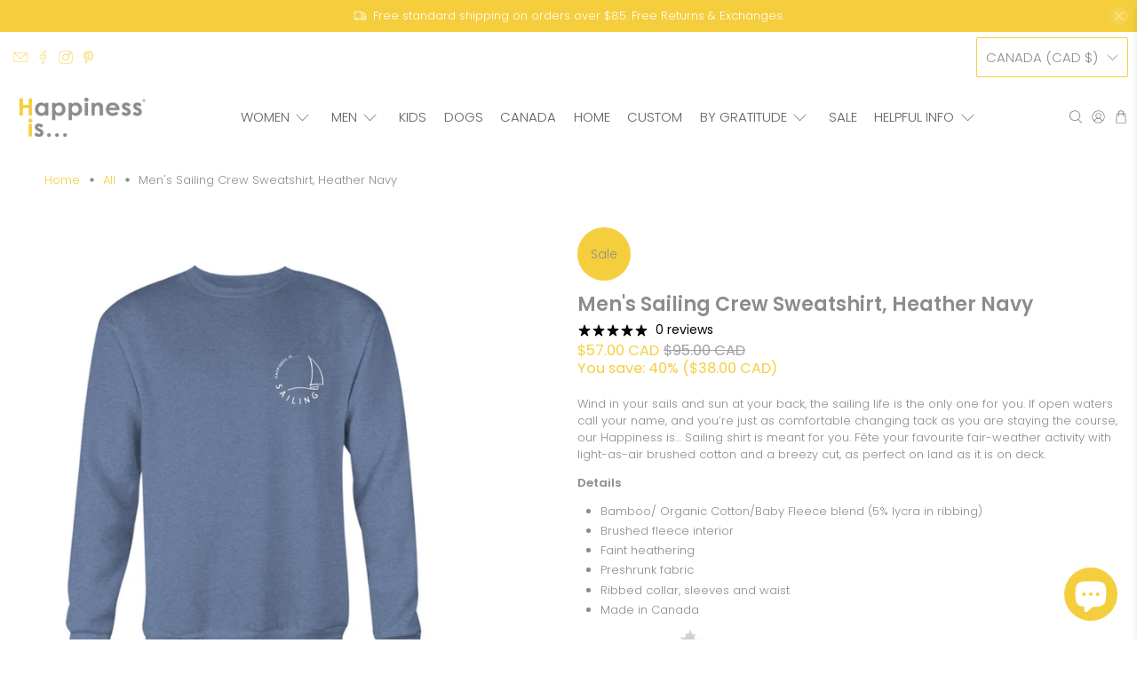

--- FILE ---
content_type: text/javascript
request_url: https://happinessisinc.com/cdn/shop/t/165/assets/z__jsAjaxCart.js?v=53011558600888726801757597441
body_size: 942
content:
(()=>{var __webpack_exports__={};window.PXUTheme.jsAjaxCart={init:function($section){window.PXUTheme.jsAjaxCart=$.extend(this,window.PXUTheme.getSectionData($section)),isScreenSizeLarge()||this.cart_action=="drawer"?this.initializeAjaxCart():this.initializeAjaxCartOnMobile(),this.cart_action=="drawer"?(this.ajaxCartDrawer=$("[data-ajax-cart-drawer]"),$(document).on("click","[data-ajax-cart-trigger]",function(e){return e.preventDefault(),window.PXUTheme.jsAjaxCart.showDrawer(),!1})):this.cart_action=="mini_cart"&&this.showMiniCartOnHover(),$(document).on("click",".ajax-submit",function(e){e.preventDefault();const $addToCartForm2=$(this).closest("form");return window.PXUTheme.jsAjaxCart.addToCart($addToCartForm2),!1}),$(document).on("click","[data-ajax-cart-delete]",function(e){e.preventDefault();const lineID2=$(this).parents("[data-line-item]").data("line-item");return window.PXUTheme.jsAjaxCart.removeFromCart(lineID2),window.PXUTheme.jsCart&&window.PXUTheme.jsCart.removeFromCart(lineID2),!1}),$(document).on("click","[data-ajax-cart-close]",function(e){return e.preventDefault(),window.PXUTheme.jsAjaxCart.hideDrawer(),window.PXUTheme.jsAjaxCart.hideMiniCart(),!1})},showMiniCartOnHover:function(){const $el=$("[data-ajax-cart-trigger]");$el.hover(function(){window.PXUTheme.theme_settings.header_layout=="centered"&&$(".header-sticky-wrapper").hasClass("is-sticky")?$(".header-sticky-wrapper [data-ajax-cart-trigger]").addClass("show-mini-cart"):$el.addClass("show-mini-cart")},function(){$el.removeClass("show-mini-cart")})},hideMiniCart:function(){if(this.cart_action!="mini_cart")return!1;$("[data-ajax-cart-close]").parents("[data-ajax-cart-trigger]").removeClass("show-mini-cart")},toggleMiniCart:function(){const $el=$(".mobile-header [data-ajax-cart-trigger]");$el.attr("href","#"),$el.off("touchstart").on("touchstart",function(e){e.target.closest("[data-ajax-cart-mini_cart]")||(window.PXUTheme.jsAjaxCart.initializeAjaxCartOnMobile(),$el.toggleClass("show-mini-cart"))})},showDrawer:function(){if(this.cart_action!="drawer")return!1;this.ajaxCartDrawer.addClass("is-visible"),$(".ajax-cart__overlay").addClass("is-visible")},hideDrawer:function(){if(this.cart_action!="drawer")return!1;this.ajaxCartDrawer.removeClass("is-visible"),$(".ajax-cart__overlay").removeClass("is-visible")},removeFromCart:function(lineID,callback){$.ajax({type:"POST",url:"/cart/change.js",data:"quantity=0&line="+lineID,dataType:"json",success:function(cart){window.PXUTheme.jsAjaxCart.updateView()},error:function(XMLHttpRequest,textStatus){var response=eval("("+XMLHttpRequest.responseText+")");response=response.description}})},initializeAjaxCart:function(){window.PXUTheme.asyncView.load(window.PXUTheme.routes.cart_url,"ajax").done(({html,options})=>{$("[data-ajax-cart-content]").html(html.content),window.PXUTheme.currencyConverter&&window.PXUTheme.currencyConverter.convertCurrencies()}).fail(()=>{})},initializeAjaxCartOnMobile:function(){this.toggleMiniCart(),window.PXUTheme.asyncView.load(window.PXUTheme.routes.cart_url,"ajax").done(({html,options})=>{$(".mobile-header [data-ajax-cart-content]").html(html.content)}).fail(()=>{})},addToCart:function($addToCartForm){const $addToCartBtn=$addToCartForm.find(".button--add-to-cart");if(this.recipientForm=$addToCartForm[0].querySelector("[data-recipient-form]"),this.recipientForm&&this.recipientForm.classList.remove("recipient-form--has-errors"),$addToCartForm.removeClass("shopify-product-form--unselected-error"),$addToCartBtn[0].hasAttribute("data-options-unselected")){const cartWarning2=`<p class="cart-warning__message animated bounceIn">${window.PXUTheme.translation.select_variant}</p>`;$(".warning").remove(),$addToCartForm.addClass("shopify-product-form--unselected-error").find(".cart-warning").html(cartWarning2),$addToCartBtn.removeAttr("disabled").removeClass("disabled"),$addToCartBtn.find(".icon").removeClass("zoomOut").addClass("zoomIn"),$addToCartBtn.find("span:not(.icon)").text($addToCartBtn.data("label")).removeClass("zoomOut").addClass("zoomIn")}else $.ajax({url:"/cart/add.js",dataType:"json",cache:!1,type:"post",data:$addToCartForm.serialize(),beforeSend:function(){$addToCartBtn.attr("disabled","disabled").addClass("disabled"),$addToCartBtn.find("span").removeClass("fadeInDown").addClass("animated zoomOut")},success:function(product){let $el=$("[data-ajax-cart-trigger]");$addToCartBtn.find(".checkmark").addClass("checkmark-active");function addedToCart(){isScreenSizeLarge()?$el=$("[data-ajax-cart-trigger]"):($el=$(".mobile-header [data-ajax-cart-trigger]"),window.PXUTheme.scrollToTop($el)),$el.addClass("show-mini-cart"),$addToCartBtn.find("span").removeClass("fadeInDown")}window.setTimeout(function(){$addToCartBtn.removeAttr("disabled").removeClass("disabled"),$addToCartBtn.find(".checkmark").removeClass("checkmark-active"),$addToCartBtn.find(".text, .icon").removeClass("zoomOut").addClass("fadeInDown"),$addToCartBtn.on("webkitAnimationEnd oanimationend msAnimationEnd animationend",addedToCart)},1e3),window.PXUTheme.jsAjaxCart.showDrawer(),window.PXUTheme.jsAjaxCart.updateView(),window.PXUTheme.jsCart&&$.ajax({dataType:"json",async:!1,cache:!1,dataType:"html",url:"/cart",success:function(html){const cartForm=$(html).find(".cart__form");$(".cart__form").replaceWith(cartForm)}})},error:XMLHttpRequest=>{const response=eval("("+XMLHttpRequest.responseText+")");$(".warning").remove();let cartWarning;response.errors&&response.errors.email?this.recipientForm.classList.add("recipient-form--has-errors"):cartWarning=`<p class="cart-warning__message animated bounceIn">${response.description.replace("All 1 ","All ")}</p>`,$addToCartForm.find(".cart-warning").html(cartWarning),$addToCartBtn.removeAttr("disabled").removeClass("disabled"),$addToCartBtn.find(".icon").removeClass("zoomOut").addClass("zoomIn"),$addToCartBtn.find("span:not(.icon)").text($addToCartBtn.data("label")).removeClass("zoomOut").addClass("zoomIn")}})},updateView:function(){window.PXUTheme.asyncView.load(window.PXUTheme.routes.cart_url,"ajax").done(({html,options})=>{if(options.item_count>0){const itemList=$(html.content).find(".ajax-cart__list"),cartDetails=$(html.content).find(".ajax-cart__details-wrapper");$(".ajax-cart__list").replaceWith(itemList),$(".ajax-cart__details-wrapper").replaceWith(cartDetails),$(".ajax-cart__empty-cart-message").addClass("is-hidden"),$(".ajax-cart__form").removeClass("is-hidden"),$("[data-ajax-cart-trigger]").addClass("has-cart-count"),$('[data-bind="itemCount"]').text(options.item_count)}else $(".ajax-cart__empty-cart-message").removeClass("is-hidden"),$(".ajax-cart__form").addClass("is-hidden"),$("[data-ajax-cart-trigger]").removeClass("has-cart-count"),$('[data-bind="itemCount"]').text("0");window.PXUTheme.currencyConverter&&window.PXUTheme.currencyConverter.convertCurrencies()}).fail(()=>{})},unload:function($section){$(".ajax-submit").off(),$("[data-ajax-cart-delete]").off()}}})();
//# sourceMappingURL=/cdn/shop/t/165/assets/z__jsAjaxCart.js.map?v=53011558600888726801757597441


--- FILE ---
content_type: text/javascript;charset=utf-8
request_url: https://assets.cloudlift.app/api/assets/options.js?shop=happinessisinc.myshopify.com
body_size: 9442
content:
window.Cloudlift = window.Cloudlift || {};window.Cloudlift.options = { config: {"app":"options","shop":"happinessisinc.myshopify.com","url":"https://happinessisinc.com","api":"https://api.cloudlift.app","assets":"https://cdn.jsdelivr.net/gh/cloudlift-app/cdn@0.15.21","mode":"prod","currencyFormats":{"moneyFormat":"&lt;span class='money'&gt;${{amount}}&lt;/span&gt;","moneyWithCurrencyFormat":"&lt;span class='money'&gt;${{amount}} CAD&lt;/span&gt;"},"resources":["https://cdn.jsdelivr.net/gh/cloudlift-app/cdn@0.15.21/static/app-options.css","https://cdn.jsdelivr.net/gh/cloudlift-app/cdn@0.15.21/static/app-options.js"],"locale":"en","i18n":{"product.options.ai.generated.label":"Generated Images","product.options.text.align.right":"Text align right","product.options.discount.button":"Apply","product.options.discount.invalid":"Enter a valid discount code","product.options.library.button":"Select image","product.options.validity.dateMax":"Please enter a date before {max}","product.options.tabs.next":"Next","product.options.free":"FREE","product.options.ai.loading.generating":"Generating your image...","product.options.ai.removebg.button":"Remove Background","product.options.validity.upload.required":"Please upload a file","product.options.item.modal.title":"Update cart item?","product.options.item.modal.update":"Update","product.options.library.categories.button":"Show categories","product.options.tabs.previous":"Previous","product.options.validity.rangeOverflow":"Max allowed value {max}","product.options.file.link":"\uD83D\uDD17","product.options.ai.edit.placeholder":"Describe how to edit the image...","product.options.ai.update.button":"Update Image","product.options.bundle.hide":"Hide","product.options.text.style.bold":"Text bold","product.options.ai.edit.button":"Edit Image","product.options.validity.patternMismatch":"Please enter text to match: {pattern}","product.options.text.fontSize":"Text size","product.options.library.categories.label":"Categories","product.options.bundle.items":"items","product.options.ai.removebg.removed":"Background Removed","product.options.ai.button.generate":"Generate","product.options.validity.upload.max":"Maximum allowed file size is {max} MB","product.options.validity.rangeUnderflow":"Min allowed value {min}","product.options.text.style.italic":"Text italic","product.options.ai.prompt.placeholder":"Describe the image...","product.options.library.search.empty":"No results found","product.options.text.align.center":"Text center","product.options.ai.loading.editing":"Editing image...","product.options.discount.placeholder":"Discount code","product.options.ai.load_more":"Load More","product.options.validity.valueMissing":"Please enter a value","product.options.validity.tooLong":"Please enter less than {max} characters","product.options.ai.button.edit":"Edit Image","product.options.ai.edit.indicator":"Editing image","product.options.bundle.show":"Show","product.options.library.search.placeholder":"Search images","product.options.validity.selectMax":"Please select at most {max}","product.options.discount.valid":"Discount is applied at checkout","product.options.item.edit":"Edit ⚙️","product.options.item.modal.add":"Add new","product.options.validity.dateMin":"Please enter a date after {min}","product.options.library.images.button":"More images","product.options.validity.tooShort":"Please enter at least {min} characters","product.options.validity.selectMin":"Please select at least {min}","product.options.text.align.left":"Text align left"},"level":2,"version":"0.12.124","setup":true,"themeId":"124308324437","autoGallerySelector":".product-gallery","locationMode":0,"selector":"","previewLocationMode":0,"previewSelector":"","previewImgParent":1,"previewImgParentSelector":"","previewImgMainSelector":".product-gallery__main img","previewImgThumbnailSelector":".product-gallery__thumbnails img","itemImgParentSelector":"[data-cart-item]","previewSticky":false,"previewStickyMobile":"overlay","previewStickyMobileSize":25,"priceDraft":true,"priceDraftTitle":"","priceDraftShipping":false,"priceDraftTaxFree":false,"priceDraftRetention":3,"priceProductId":"7028683014229","priceProductHandle":"product-options","priceVariantId":"40872536637525","priceVariantValue":0.01,"checkout":true,"checkoutConfig":{"debug":false,"update":false,"key":"893533075"},"currencyConvert":true,"autoFulfil":false,"priceWeight":false,"extensions":"quantity","theme":{"productPriceObserver":true,"previewHiddenExclude":true,"themeGallery":true,"productLinkAvailable":false,"productPriceAll":true,"checkoutQuantityValidate":false},"fonts":[{"name":"Monte Stella","files":{"regular":"https://storage.googleapis.com/cloudlift-app-cloud-prod-assets/happinessisinc/f_MonteStella_Trial_Md.ttf"},"type":2},{"name":"Brandon Grotesque Bold","files":{"regular":"https://storage.googleapis.com/cloudlift-app-cloud-prod-assets/happinessisinc/f_Brandon_Grotesque_Bold.ttf"},"type":2},{"name":"Open Sans","files":{"bold":"http://fonts.gstatic.com/s/opensans/v18/mem5YaGs126MiZpBA-UN7rg-VeJoCqeDjg.ttf","italic":"http://fonts.gstatic.com/s/opensans/v18/mem6YaGs126MiZpBA-UFUJ0ef8xkA76a.ttf","regular":"http://fonts.gstatic.com/s/opensans/v18/mem8YaGs126MiZpBA-U1UpcaXcl0Aw.ttf","bold_italic":"http://fonts.gstatic.com/s/opensans/v18/memnYaGs126MiZpBA-UFUKWiUOhsKKKTjrPW.ttf"},"type":1},{"name":"Brandon Condensed Medium","files":{"regular":"https://storage.googleapis.com/cloudlift-app-cloud-prod-assets/happinessisinc/f_BrandonGrotesqueCond-Medium.ttf"},"type":2},{"name":"Monte Stella Medium","files":{"bold":"https://storage.googleapis.com/cloudlift-app-cloud-prod-assets/happinessisinc/f_MonteStella_Trial_Md.ttf"},"type":2}],"configs":[{"uuid":"cl5nrqstxi1o","styles":{"label-color":"#555","input-color-selected":"#374151","option-font-size":"16px","input-background-color-selected":"#fff","input-background-color":"#fff","label-font-size":"18px","input-text-color":"#374151","input-border-color":"#d1d5db","font-family":"-apple-system, BlinkMacSystemFont, 'Segoe UI', Roboto,\nHelvetica, Arial, sans-serif, 'Apple Color Emoji', 'Segoe UI Emoji',\n'Segoe UI Symbol'","input-color":"#374151","info-icon-color":"#333","option-border-radius":"6px","input-border-color-focus":"#374151"},"theme":"default","css":"#cl5nrqstxi1o .cl-po--wrapper{font-family:-apple-system,BlinkMacSystemFont,'Segoe UI',Roboto,Helvetica,Arial,sans-serif,'Apple Color Emoji','Segoe UI Emoji','Segoe UI Symbol'}#cl5nrqstxi1o .cl-po--label{color:#555;font-size:18px;margin-bottom:5px}#cl5nrqstxi1o .cl-po--info{width:18px;height:18px;background-color:#333}#cl5nrqstxi1o .cl-po--help{color:#637381;font-size:14px}#cl5nrqstxi1o .cl-po--option{color:#374151;margin-bottom:20px;font-size:16px}#cl5nrqstxi1o .cl-po--input{color:#374151;background-color:#fff;font-size:16px;border-width:1px;border-color:#d1d5db;border-radius:6px;box-shadow:rgba(0,0,0,0) 0 0 0 0,rgba(0,0,0,0) 0 0 0 0,rgba(0,0,0,0.05) 0 1px 2px 0}#cl5nrqstxi1o .cl-po--input:focus{outline:2px solid transparent;outline-offset:2px;box-shadow:#fff 0 0 0 0,#374151 0 0 0 1px,rgba(0,0,0,0.05) 0 1px 2px 0;border-color:#374151}#cl5nrqstxi1o .cl-po--input.cl-po--invalid:focus{box-shadow:#fff 0 0 0 0,#c44e47 0 0 0 1px,rgba(0,0,0,0.05) 0 1px 2px 0;border-color:#c44e47}#cl5nrqstxi1o .cl-po--swatch{background-color:#fff;border-width:1px;border-color:#d1d5db;border-radius:6px;box-shadow:rgba(0,0,0,0) 0 0 0 0,rgba(0,0,0,0) 0 0 0 0,rgba(0,0,0,0.05) 0 1px 2px 0}#cl5nrqstxi1o .cl-po--input:checked+.cl-po--swatch-button{background-color:#fff;color:#374151}#cl5nrqstxi1o input[type=radio]:checked+.cl-po--swatch,#cl5nrqstxi1o input[type=checkbox]:checked+.cl-po--swatch{outline:2px solid transparent;outline-offset:2px;box-shadow:#fff 0 0 0 0,#374151 0 0 0 1px,rgba(0,0,0,0.05) 0 1px 2px 0;border-color:#374151}#cl5nrqstxi1o input[type=checkbox]:checked.cl-po--input,#cl5nrqstxi1o input[type=radio]:checked.cl-po--input{border-color:transparent;background-color:#374151}#cl5nrqstxi1o .cl-po--option .choices__inner{color:#374151;background-color:#fff;border-width:1px;border-color:#d1d5db;border-radius:6px;box-shadow:rgba(0,0,0,0) 0 0 0 0,rgba(0,0,0,0) 0 0 0 0,rgba(0,0,0,0.05) 0 1px 2px 0}#cl5nrqstxi1o .cl-po--option .choices.is-focused:not(.is-open) .choices__inner{outline:2px solid transparent;outline-offset:2px;box-shadow:#fff 0 0 0 0,#374151 0 0 0 1px,rgba(0,0,0,0.05) 0 1px 2px 0;border-color:#374151}#cl5nrqstxi1o .cl-po--option .choices__list--multiple .choices__item{color:#374151;background-color:#fff;border-radius:6px;border:1px solid #d1d5db}#cl5nrqstxi1o .cl-po--option .choices__list--multiple .choices__item.is-highlighted{color:#374151;background-color:#fff;border:1px solid #374151}#cl5nrqstxi1o .cl-po--option .choices[data-type*=select-multiple] .choices__button{color:#374151;border-left:1px solid #d1d5db}#cl5nrqstxi1o .cl-po--text-editor,#cl5nrqstxi1o .cl-po--collapse.cl-po--edit{--text-editor-color:#374151}#cl5nrqstxi1o .cl-po--text-editor .cl-po--swatch-button.selected{outline:2px solid transparent;outline-offset:2px;box-shadow:#fff 0 0 0 0,#374151 0 0 0 1px,rgba(0,0,0,0.05) 0 1px 2px 0;border-color:#374151;background-color:#fff;--text-editor-color:#374151}#cl5nrqstxi1o .cl-po--collapse.cl-po--edit{border-left:1px solid #d1d5db;border-right:1px solid #d1d5db;border-bottom-color:#d1d5db}#cl5nrqstxi1o .cl-po--collapse.cl-po--edit .cl-po--edit-label{color:#637381}#cl5nrqstxi1o .cl-po--collapse.cl-po--edit:not(.cl-po--open){border-bottom:1px solid #d1d5db;border-bottom-left-radius:6px;border-bottom-right-radius:6px}#cl5nrqstxi1o .cl-po--invalid{border-color:#c44e47}#cl5nrqstxi1o .cl-po--errors{margin-top:10px}#cl5nrqstxi1o .cl-po--error{font-size:16px;font-family:-apple-system,BlinkMacSystemFont,'Segoe UI',Roboto,Helvetica,Arial,sans-serif,'Apple Color Emoji','Segoe UI Emoji','Segoe UI Symbol';color:#fff;background-color:#c44e47;border-color:#b7423b;border-radius:6px}#cl5nrqstxi1o .cl-po--collapse{color:#555;font-size:18px}#cl5nrqstxi1o .cl-po--collapse:before{width:22px;height:22px}#cl5nrqstxi1o .cl-po--panel{border-width:1px;border-color:#d1d5db;border-bottom-left-radius:6px;border-bottom-right-radius:6px;box-shadow:rgba(0,0,0,0) 0 0 0 0,rgba(0,0,0,0) 0 0 0 0,rgba(0,0,0,0.05) 0 1px 2px 0}","variantOption":false,"variantOptions":[],"options":[{"name":"option_1","type":"quantity-discount","label":"Option 1","value":"","required":false,"conditions":[],"params":{"textDiscountSave":"","validationMsg":"","discountTemplate":"","textClean":"","autocomplete":"","quantityId":"","priceTextClean":"","pattern":"","labelPriceText":false,"valuePriceText":true,"help":"","priceTemplate":"","labelValueText":false,"exclude":false,"placeholder":"","textDiscountBuy":"","info":""},"values":[{"value":"1","text":"","price":0.0,"priceType":2},{"value":"6","text":"","price":15.0,"priceType":2},{"value":"18","text":"","price":20.0,"priceType":2}]}],"targetMode":1,"conditionMode":1,"product":{"id":"7110641680469","title":"Plain Towel","handle":"plain-towel","type":"product","quantity":1},"conditions":[{"data":"product","field":"product","operator":"=","products":[{"id":"7110641680469","title":"Everywhere Towel: Plain Blue","handle":"everywhere-towel-plain-blue","type":"product","quantity":1},{"id":"7110648299605","title":"Everywhere Towel: Plain Lilac","handle":"everywhere-towel-plain-lilac","type":"product","quantity":1}]}],"preview":false,"previewConfig":{"name":"Main","position":1,"export":false,"exportConfig":{"original":false,"originalProperty":"_original","thumbnail":true,"thumbnailProperty":"_preview","thumbnailWidth":500,"thumbnailHeight":500,"crop":false,"cropConfig":{"valid":false}},"width":2000,"height":2000,"layers":[{"name":"product","type":"product","conditions":[],"params":{"excludeThumbnail":false,"rotatable":false,"resizable":false,"interactive":false,"autoScaleRatio":true,"interactiveBox":false,"excludeOriginal":false,"autoCenterV":true,"autoScaleOverlay":false,"autoScale":true,"scaleX":1.0,"interactiveColor":"","scaleY":1.0,"refRect":false,"autoScaleMax":true,"x":0,"variant":false,"autoCenterH":true,"y":0,"autoPos":true,"autoRotate":false}}],"gallery":false,"galleryConfig":{"exclude":[],"excludeVariants":false,"hideThumbnails":false,"hideThumbnailsMobile":false,"pagination":false,"paginationMobile":false,"arrows":false,"previewActive":false,"loader":false,"layout":"bottom"},"views":[]}},{"uuid":"clzkvzv7asrx","styles":{"label-color":"#898D8D","input-color-selected":"#F5CE3E","option-font-size":"13px","input-background-color-selected":"#ffffff","input-background-color":"#ffffff","label-font-size":"14px","input-text-color":"#898D8D","input-border-color":"#898D8D","font-family":"-apple-system, BlinkMacSystemFont, 'Segoe UI', Roboto,\nHelvetica, Arial, sans-serif, 'Apple Color Emoji', 'Segoe UI Emoji',\n'Segoe UI Symbol'","input-color":"#898D8D","info-icon-color":"#898D8D","option-border-radius":"2px","input-border-color-focus":"#898D8D"},"theme":"default","css":"#clzkvzv7asrx .cl-po--wrapper{font-family:-apple-system,BlinkMacSystemFont,'Segoe UI',Roboto,Helvetica,Arial,sans-serif,'Apple Color Emoji','Segoe UI Emoji','Segoe UI Symbol'}#clzkvzv7asrx .cl-po--label{color:#898d8d;font-size:14px;margin-bottom:5px}#clzkvzv7asrx .cl-po--info{width:14px;height:14px;background-color:#898d8d}#clzkvzv7asrx .cl-po--help{color:#637381;font-size:12px}#clzkvzv7asrx .cl-po--option{color:#898d8d;margin-bottom:20px;font-size:13px}#clzkvzv7asrx .cl-po--input{color:#898d8d;background-color:#fff;font-size:13px;border-width:1px;border-color:#898d8d;border-radius:2px;box-shadow:rgba(0,0,0,0) 0 0 0 0,rgba(0,0,0,0) 0 0 0 0,rgba(0,0,0,0.05) 0 1px 2px 0}#clzkvzv7asrx .cl-po--input:focus{outline:2px solid transparent;outline-offset:2px;box-shadow:#fff 0 0 0 0,#898d8d 0 0 0 1px,rgba(0,0,0,0.05) 0 1px 2px 0;border-color:#898d8d}#clzkvzv7asrx .cl-po--input.cl-po--invalid:focus{box-shadow:#fff 0 0 0 0,#c44e47 0 0 0 1px,rgba(0,0,0,0.05) 0 1px 2px 0;border-color:#c44e47}#clzkvzv7asrx .cl-po--swatch{background-color:#fff;border-width:1px;border-color:#898d8d;border-radius:2px;box-shadow:rgba(0,0,0,0) 0 0 0 0,rgba(0,0,0,0) 0 0 0 0,rgba(0,0,0,0.05) 0 1px 2px 0}#clzkvzv7asrx .cl-po--input:checked+.cl-po--swatch-button{background-color:#fff;color:#898d8d}#clzkvzv7asrx input[type=radio]:checked+.cl-po--swatch,#clzkvzv7asrx input[type=checkbox]:checked+.cl-po--swatch{outline:2px solid transparent;outline-offset:2px;box-shadow:#fff 0 0 0 0,#f5ce3e 0 0 0 1px,rgba(0,0,0,0.05) 0 1px 2px 0;border-color:#f5ce3e}#clzkvzv7asrx input[type=checkbox]:checked.cl-po--input,#clzkvzv7asrx input[type=radio]:checked.cl-po--input{border-color:transparent;background-color:#f5ce3e}#clzkvzv7asrx .cl-po--option .choices__inner{color:#898d8d;background-color:#fff;border-width:1px;border-color:#898d8d;border-radius:2px;box-shadow:rgba(0,0,0,0) 0 0 0 0,rgba(0,0,0,0) 0 0 0 0,rgba(0,0,0,0.05) 0 1px 2px 0}#clzkvzv7asrx .cl-po--option .choices.is-focused:not(.is-open) .choices__inner{outline:2px solid transparent;outline-offset:2px;box-shadow:#fff 0 0 0 0,#898d8d 0 0 0 1px,rgba(0,0,0,0.05) 0 1px 2px 0;border-color:#898d8d}#clzkvzv7asrx .cl-po--option .choices__list--multiple .choices__item{color:#898d8d;background-color:#fff;border-radius:2px;border:1px solid #898d8d}#clzkvzv7asrx .cl-po--option .choices__list--multiple .choices__item.is-highlighted{color:#898d8d;background-color:#fff;border:1px solid #898d8d}#clzkvzv7asrx .cl-po--option .choices[data-type*=select-multiple] .choices__button{color:#898d8d;border-left:1px solid #898d8d}#clzkvzv7asrx .cl-po--text-editor,#clzkvzv7asrx .cl-po--collapse.cl-po--edit{--text-editor-color:#898d8d}#clzkvzv7asrx .cl-po--text-editor .cl-po--swatch-button.selected{outline:2px solid transparent;outline-offset:2px;box-shadow:#fff 0 0 0 0,#898d8d 0 0 0 1px,rgba(0,0,0,0.05) 0 1px 2px 0;border-color:#898d8d;background-color:#fff;--text-editor-color:#898d8d}#clzkvzv7asrx .cl-po--collapse.cl-po--edit{border-left:1px solid #898d8d;border-right:1px solid #898d8d;border-bottom-color:#898d8d}#clzkvzv7asrx .cl-po--collapse.cl-po--edit .cl-po--edit-label{color:#637381}#clzkvzv7asrx .cl-po--collapse.cl-po--edit:not(.cl-po--open){border-bottom:1px solid #898d8d;border-bottom-left-radius:2px;border-bottom-right-radius:2px}#clzkvzv7asrx .cl-po--invalid{border-color:#c44e47}#clzkvzv7asrx .cl-po--errors{margin-top:10px}#clzkvzv7asrx .cl-po--error{font-size:12px;font-family:-apple-system,BlinkMacSystemFont,'Segoe UI',Roboto,Helvetica,Arial,sans-serif,'Apple Color Emoji','Segoe UI Emoji','Segoe UI Symbol';color:#fff;background-color:#c44e47;border-color:#b7423b;border-radius:2px}#clzkvzv7asrx .cl-po--collapse{color:#898d8d;font-size:14px}#clzkvzv7asrx .cl-po--collapse:before{width:18px;height:18px}#clzkvzv7asrx .cl-po--panel{border-width:1px;border-color:#898d8d;border-bottom-left-radius:2px;border-bottom-right-radius:2px;box-shadow:rgba(0,0,0,0) 0 0 0 0,rgba(0,0,0,0) 0 0 0 0,rgba(0,0,0,0.05) 0 1px 2px 0}","variantOption":false,"variantOptions":[],"options":[{"name":"Design","type":"img-swatch","label":"Select Design","value":"OptA_Custom","required":true,"conditions":[],"params":{"imgTooltip":false,"grow":false,"validationMsg":"","shape":"rect","textClean":"","autocomplete":"","priceTextClean":"","pattern":"","labelPriceText":false,"toggle":true,"valuePriceText":false,"help":"","imgText":true,"size":"large","priceTemplate":"","labelValueText":false,"exclude":false,"placeholder":"","items":2,"info":"","multiSelect":false},"values":[{"value":"OptB_Custom","text":"Script 2 lines","img":"https://cdn.shopify.com/s/files/1/1227/1228/files/a_9nTb_OPTB.png"},{"value":"OptC_Custom","text":"Script 1 line","img":"https://cdn.shopify.com/s/files/1/1227/1228/files/a_OLmA_OPTC.png"},{"value":"OptE_Custom","text":"Bold 2 lines","img":"https://cdn.shopify.com/s/files/1/1227/1228/files/a_mgry_OPTE.png"},{"value":"OptF_Custom","text":"Bold 1 line","img":"https://cdn.shopify.com/s/files/1/1227/1228/files/a_cJbO_OPTF.png"}]},{"name":"Inks","type":"color-swatch","label":"Select Ink","value":"White","required":true,"conditions":[],"params":{"grow":false,"validationMsg":"","shape":"circle","textClean":"","autocomplete":"","priceTextClean":"","pattern":"","labelPriceText":false,"toggle":false,"valuePriceText":false,"help":"Our live preview is meant as a close approximation and not an exact replica.","size":"small","priceTemplate":"","labelValueText":false,"exclude":false,"placeholder":"","items":10,"info":"dark navy will not appear on our true navy blanket","multiSelect":false},"values":[{"value":"White","text":"white","color":"#ffffff"},{"value":"2567_lilac","text":"lilac","color":"#C6A1CF"},{"value":"707_shell_pink","text":"shell pink","color":"#fab0b8"},{"value":"3242","text":"teal","color":"#bbe7e6"},{"value":"5425_blue","text":"blue","color":"#7A98AC"},{"value":"5405_lake_blue","text":"lake blue","color":"#4f758b"},{"value":"625_spruce","text":"spruce","color":"#507f70"},{"value":"539_dark_navy","text":"dark navy","color":"#002b45"}]},{"name":"First Line A","type":"text","label":"Write Your Expression","value":"","required":true,"conditions":[{"data":"options","field":"Design","operator":"equals","value":"OptA_Custom"}],"params":{"btnBgColor":"#000000","grow":true,"atcBgColor":"#000000","validationMsg":"","popupFull":false,"max":16,"textClean":"","autocomplete":"","priceTextClean":"","pattern":"","labelPriceText":false,"valuePriceText":true,"atcColor":"#ffffff","help":"Max 16 characters","popup":false,"atcText":"","priceTemplate":"","labelValueText":false,"btnColor":"#ffffff","exclude":false,"placeholder":"","info":"","textTransform":"uppercase"},"values":[]},{"name":"First Line BC","type":"text","label":"Write Your Expression","value":"","required":true,"conditions":[{"data":"options","field":"Design","operator":"equals","value":"OptC_Custom,OptB_Custom"}],"params":{"btnBgColor":"#000000","grow":true,"atcBgColor":"#000000","validationMsg":"","popupFull":false,"max":12,"textClean":"","autocomplete":"","priceTextClean":"","pattern":"","labelPriceText":false,"valuePriceText":true,"atcColor":"#ffffff","help":"Max 12 characters","popup":false,"atcText":"","priceTemplate":"","labelValueText":false,"btnColor":"#ffffff","exclude":false,"placeholder":"","info":"","textTransform":"uppercase"},"values":[]},{"name":"First Line D","type":"text","label":"Write Your Expression","value":"","required":true,"conditions":[{"data":"options","field":"Design","operator":"equals","value":"OptD_Custom"}],"params":{"btnBgColor":"#000000","grow":true,"atcBgColor":"#000000","validationMsg":"","popupFull":false,"max":15,"textClean":"","autocomplete":"","priceTextClean":"","pattern":"","labelPriceText":false,"valuePriceText":true,"atcColor":"#ffffff","help":"Max 15 characters","popup":false,"atcText":"","priceTemplate":"","labelValueText":false,"btnColor":"#ffffff","exclude":false,"placeholder":"","info":"","textTransform":"uppercase"},"values":[]},{"name":"First Line EF","type":"text","label":"Write Your Expression","value":"","required":true,"conditions":[{"data":"options","field":"Design","operator":"equals","value":"OptF_Custom,OptE_Custom"}],"params":{"btnBgColor":"#000000","grow":true,"atcBgColor":"#000000","validationMsg":"","popupFull":false,"max":11,"textClean":"","autocomplete":"","priceTextClean":"","pattern":"","labelPriceText":false,"valuePriceText":true,"atcColor":"#ffffff","help":"Max 11 characters","popup":false,"atcText":"","priceTemplate":"","labelValueText":false,"btnColor":"#ffffff","exclude":false,"placeholder":"","info":"","textTransform":"uppercase"},"values":[]},{"name":"Second Line AB","type":"text","label":"","value":"","required":true,"conditions":[{"data":"options","field":"Design","operator":"equals","value":"OptA_Custom,OptB_Custom"}],"params":{"help":"Max 12 characters","validationMsg":"","priceTemplate":"","max":12,"textClean":"","autocomplete":"","priceTextClean":"","pattern":"","labelPriceText":false,"placeholder":"","info":"","textTransform":"uppercase"}},{"name":"Second Line DE","type":"text","label":"","value":"","required":true,"conditions":[{"data":"options","field":"Design","operator":"equals","value":"OptD_Custom,OptE_Custom"}],"params":{"help":"Max 11 characters","validationMsg":"","priceTemplate":"","max":11,"textClean":"","autocomplete":"","priceTextClean":"","pattern":"","labelPriceText":false,"placeholder":"","info":"","textTransform":"uppercase"}},{"name":"option_9","type":"quantity-discount","label":"Quantity Discount","value":"","required":false,"conditions":[],"params":{"textDiscountSave":"","validationMsg":"","discountTemplate":"","textClean":"","autocomplete":"","quantityId":"","priceTextClean":"","pattern":"","labelPriceText":false,"valuePriceText":true,"help":"Enquire for larger quantities","priceTemplate":"","labelValueText":false,"exclude":false,"placeholder":"","textDiscountBuy":"","info":"To qualify, it must be the exact same expression, design and ink."},"values":[{"value":"1","text":"","price":0.0,"priceType":2},{"value":"6","text":"","price":15.0,"priceType":2},{"value":"18","text":"","price":20.0,"priceType":2}]}],"targetMode":1,"conditionMode":1,"conditions":[{"data":"product","field":"product","operator":"=","products":[{"id":"7045730041941","title":"Custom Everywhere Throw Blanket, Heather Grey","handle":"custom-blanket-heather-grey","type":"product","quantity":1},{"id":"7045729878101","title":"Custom Everywhere Throw Blanket, True Navy","handle":"custom-blanket-true-navy","type":"product","quantity":1},{"id":"7009393705045","title":"Custom Everywhere Throw Blanket, Heather Grey","handle":"custom-blanket-heather-grey","type":"product","quantity":1},{"id":"7009393770581","title":"Custom Everywhere Throw Blanket, True Navy","handle":"custom-blanket-true-navy","type":"product","quantity":1}]}],"preview":true,"previewConfig":{"name":"Main","position":1,"export":true,"exportConfig":{"original":false,"originalProperty":"_original","originalFormat":"jpeg","thumbnail":true,"thumbnailProperty":"_preview","thumbnailWidth":500,"thumbnailHeight":500,"crop":false,"cropConfig":{"valid":false}},"exports":[{"property":"_export","format":"pdf","dpi":300.0,"unit":"px","crop":false,"cropConfig":{"valid":false}},{"property":"_export_2","format":"png.pdf","dpi":300.0,"unit":"px","crop":false,"cropConfig":{"valid":false}}],"width":2000,"height":2000,"layers":[{"name":"product","type":"product","conditions":[],"params":{"excludeThumbnail":false,"rotatable":false,"resizable":false,"interactive":false,"autoScaleRatio":true,"interactiveBox":false,"excludeOriginal":false,"imgPos":3,"autoCenterV":true,"autoScaleOverlay":false,"autoScale":true,"scaleX":1.0,"interactiveColor":"","scaleY":1.0,"refRect":false,"autoScaleMax":true,"x":0,"variant":true,"autoCenterH":true,"y":0,"autoPos":true,"autoRotate":false}},{"name":"Design_OptAB_Custom","type":"overlay","conditions":[{"data":"options","field":"Design","operator":"equals","value":"OptA_Custom,OptB_Custom"}],"params":{"excludeThumbnail":false,"color":"","variantOption":false,"interactive":false,"autoCenterV":true,"autoScale":true,"refX":925,"scaleX":1.0,"interactiveColor":"","scaleY":1.0,"refY":1411,"refWidth":450.0,"autoCenterH":true,"maskLayers":[],"autoPos":true,"autoRotate":false,"rotatable":false,"canvas":true,"shape":"circle","resizable":false,"autoScaleRatio":true,"interactiveBox":false,"excludeOriginal":false,"url":"https://cdn.shopify.com/s/files/1/1227/1228/files/a_6M6m_Happiness_20is_20for_20live_20preview.png","autoScaleOverlay":false,"refAngle":0,"refRect":true,"refHeight":54.0,"autoScaleMax":true,"x":0,"y":0,"optionColor":"Inks"}},{"name":"Design_OptC_Custom","type":"overlay","conditions":[{"data":"options","field":"Design","operator":"equals","value":"OptC_Custom"}],"params":{"excludeThumbnail":false,"color":"","variantOption":false,"interactive":false,"autoCenterV":true,"autoScale":true,"refX":922,"scaleX":1.0,"interactiveColor":"","scaleY":1.0,"refY":1504,"refWidth":450.0,"autoCenterH":true,"maskLayers":[],"autoPos":true,"autoRotate":false,"rotatable":false,"canvas":true,"shape":"circle","resizable":false,"autoScaleRatio":true,"interactiveBox":false,"excludeOriginal":false,"url":"https://cdn.shopify.com/s/files/1/1227/1228/files/a_6M6m_Happiness_20is_20for_20live_20preview.png","autoScaleOverlay":false,"refAngle":0,"refRect":true,"refHeight":54.0,"autoScaleMax":true,"x":0,"y":0,"optionColor":"Inks"}},{"name":"Design_OptDE_Custom","type":"overlay","conditions":[{"data":"options","field":"Design","operator":"equals","value":"OptD_Custom,OptE_Custom"}],"params":{"excludeThumbnail":false,"color":"","variantOption":false,"interactive":false,"autoCenterV":true,"autoScale":true,"refX":930,"scaleX":1.0,"interactiveColor":"","scaleY":1.0,"refY":1421,"refWidth":450.0,"autoCenterH":true,"maskLayers":[],"autoPos":true,"autoRotate":false,"rotatable":false,"canvas":true,"shape":"circle","resizable":false,"autoScaleRatio":true,"interactiveBox":false,"excludeOriginal":false,"url":"https://cdn.shopify.com/s/files/1/1227/1228/files/a_22Ep_Happiness_20is_20for_20live_20preview_20DEF.png","autoScaleOverlay":false,"refAngle":0,"refRect":true,"refHeight":45.0,"autoScaleMax":false,"x":0,"y":0,"optionColor":"Inks"}},{"name":"Design_OptF_Custom","type":"overlay","conditions":[{"data":"options","field":"Design","operator":"equals","value":"OptF_Custom"}],"params":{"excludeThumbnail":false,"color":"","variantOption":false,"interactive":false,"autoCenterV":true,"autoScale":true,"refX":930,"scaleX":1.0,"interactiveColor":"","scaleY":1.0,"refY":1494,"refWidth":450.0,"autoCenterH":true,"maskLayers":[],"autoPos":true,"autoRotate":false,"rotatable":false,"canvas":true,"shape":"circle","resizable":false,"autoScaleRatio":true,"interactiveBox":false,"excludeOriginal":false,"url":"https://cdn.shopify.com/s/files/1/1227/1228/files/a_22Ep_Happiness_20is_20for_20live_20preview_20DEF.png","autoScaleOverlay":false,"refAngle":0,"refRect":true,"refHeight":45.0,"autoScaleMax":false,"x":0,"y":0,"optionColor":"Inks"}},{"name":"OptA_first_line","type":"text","conditions":[{"data":"options","field":"Design","operator":"equals","value":"OptA_Custom"}],"params":{"excludeThumbnail":false,"fontSizeStep":5,"interactive":false,"autoScale":false,"refX":925,"scaleX":1.0,"interactiveColor":"","scaleY":1.0,"refY":1500,"fontFamily":"Brandon Grotesque Bold","text":"","textShadow":false,"fontWeight":"normal","rotatable":false,"textBox":false,"textStroke":false,"textAlign":"center","autoScaleRatio":false,"fontStyle":"normal","excludeOriginal":false,"refRect":true,"refHeight":49.0,"fontSize":45,"optionFont":null,"option":"First Line A","color":"","textStrokeColor":"","textShadowColor":"","autoCenterV":true,"refWidth":453.0,"autoCenterH":false,"textPath":false,"autoPos":true,"autoRotate":false,"editor":{"font":false,"size":false,"align":true,"color":false,"style":false},"resizable":false,"letterSpacing":0.2,"textPattern":false,"interactiveBox":false,"textEditor":false,"autoScaleOverlay":false,"refAngle":0,"autoScaleMax":false,"x":0,"y":0,"lineHeight":1.1,"collapseLabel":"","optionColor":"Inks","textVertical":false,"fontSizeFactor":1,"collapse":false}},{"name":"OptB_first_line","type":"text","conditions":[{"data":"options","field":"Design","operator":"equals","value":"OptB_Custom"}],"params":{"excludeThumbnail":false,"fontSizeStep":5,"interactive":false,"autoScale":false,"refX":925,"scaleX":1.0,"interactiveColor":"","scaleY":1.0,"refY":1500,"fontFamily":"Brandon Grotesque Bold","text":"","textShadow":false,"fontWeight":"normal","rotatable":false,"textBox":false,"textStroke":false,"textAlign":"center","autoScaleRatio":false,"fontStyle":"normal","excludeOriginal":false,"refRect":true,"refHeight":50.0,"fontSize":65,"optionFont":null,"option":"First Line BC","color":"","textStrokeColor":"","textShadowColor":"","autoCenterV":true,"refWidth":453.0,"autoCenterH":false,"textPath":false,"autoPos":true,"autoRotate":false,"editor":{"font":false,"size":false,"align":true,"color":false,"style":false},"resizable":false,"letterSpacing":0.2,"textPattern":false,"interactiveBox":false,"textEditor":false,"autoScaleOverlay":false,"refAngle":0,"autoScaleMax":false,"x":0,"y":0,"lineHeight":1.1,"collapseLabel":"","optionColor":"Inks","textVertical":false,"fontSizeFactor":1,"collapse":false}},{"name":"OptC_first_line","type":"text","conditions":[{"data":"options","field":"Design","operator":"equals","value":"OptC_Custom"}],"params":{"excludeThumbnail":false,"fontSizeStep":5,"interactive":false,"autoScale":false,"refX":925,"scaleX":1.0,"interactiveColor":"","scaleY":1.0,"refY":1570,"fontFamily":"Brandon Grotesque Bold","text":"","textShadow":false,"fontWeight":"normal","rotatable":false,"textBox":false,"textStroke":false,"textAlign":"center","autoScaleRatio":false,"fontStyle":"normal","excludeOriginal":false,"refRect":true,"refHeight":65.0,"fontSize":65,"optionFont":null,"option":"First Line BC","color":"","textStrokeColor":"","textShadowColor":"","autoCenterV":true,"refWidth":450.0,"autoCenterH":false,"textPath":false,"autoPos":true,"autoRotate":false,"editor":{"font":false,"size":false,"align":true,"color":false,"style":false},"resizable":false,"letterSpacing":0.2,"textPattern":false,"interactiveBox":false,"textEditor":false,"autoScaleOverlay":false,"refAngle":0,"autoScaleMax":false,"x":0,"y":0,"lineHeight":1.1,"collapseLabel":"","optionColor":"Inks","textVertical":false,"fontSizeFactor":1,"collapse":false}},{"name":"OptAB_second_line","type":"text","conditions":[{"data":"options","field":"Design","operator":"equals","value":"OptA_Custom,OptB_Custom"}],"params":{"excludeThumbnail":false,"fontSizeStep":5,"interactive":false,"autoScale":false,"refX":925,"scaleX":1.0,"interactiveColor":"","scaleY":1.0,"refY":1570,"fontFamily":"Brandon Grotesque Bold","text":"","textShadow":false,"fontWeight":"normal","rotatable":false,"textBox":false,"textStroke":false,"textAlign":"center","autoScaleRatio":false,"fontStyle":"normal","excludeOriginal":false,"refRect":true,"refHeight":65.0,"fontSize":65,"optionFont":null,"option":"Second Line AB","color":"","textStrokeColor":"","textShadowColor":"","autoCenterV":true,"refWidth":450.0,"autoCenterH":false,"textPath":false,"autoPos":true,"autoRotate":false,"editor":{"font":false,"size":false,"align":true,"color":false,"style":false},"resizable":false,"letterSpacing":0.2,"textPattern":false,"interactiveBox":false,"textEditor":false,"autoScaleOverlay":false,"refAngle":0,"autoScaleMax":false,"x":0,"y":0,"lineHeight":1.1,"collapseLabel":"","optionColor":"Inks","textVertical":false,"fontSizeFactor":1,"collapse":false}},{"name":"OptD_first_line","type":"text","conditions":[{"data":"options","field":"Design","operator":"equals","value":"OptD_Custom"}],"params":{"excludeThumbnail":false,"fontSizeStep":5,"interactive":false,"autoScale":false,"refX":925,"scaleX":1.0,"interactiveColor":"","scaleY":1.0,"refY":1482,"fontFamily":"Monte Stella","text":"","textShadow":false,"fontWeight":"normal","rotatable":false,"textBox":false,"textStroke":true,"textAlign":"center","autoScaleRatio":false,"fontStyle":"normal","excludeOriginal":false,"refRect":true,"refHeight":53.0,"fontSize":65,"optionFont":null,"option":"First Line D","color":"","textStrokeColor":"","textShadowColor":"","autoCenterV":true,"refWidth":460.0,"autoCenterH":false,"textPath":false,"autoPos":true,"autoRotate":false,"editor":{"font":false,"size":false,"align":true,"color":false,"style":false},"resizable":false,"letterSpacing":1.0,"textPattern":false,"interactiveBox":false,"textEditor":false,"autoScaleOverlay":false,"refAngle":0,"autoScaleMax":false,"x":0,"y":0,"lineHeight":1.1,"collapseLabel":"","optionColor":"Inks","textVertical":false,"fontSizeFactor":1,"collapse":false}},{"name":"OptE_first_line","type":"text","conditions":[{"data":"options","field":"Design","operator":"equals","value":"OptE_Custom"}],"params":{"excludeThumbnail":false,"fontSizeStep":5,"interactive":false,"autoScale":false,"refX":925,"scaleX":1.0,"interactiveColor":"","scaleY":1.0,"refY":1486,"fontFamily":"Monte Stella","text":"","textShadow":false,"fontWeight":"normal","rotatable":false,"textBox":false,"textStroke":false,"textAlign":"center","autoScaleRatio":false,"fontStyle":"normal","excludeOriginal":false,"refRect":true,"refHeight":50.0,"fontSize":100,"optionFont":null,"option":"First Line EF","color":"","textStrokeColor":"","textShadowColor":"","autoCenterV":true,"refWidth":457.0,"autoCenterH":false,"textPath":false,"autoPos":true,"autoRotate":false,"editor":{"font":false,"size":false,"align":true,"color":false,"style":false},"resizable":false,"letterSpacing":0.7,"textPattern":false,"interactiveBox":false,"textEditor":false,"autoScaleOverlay":false,"refAngle":0,"autoScaleMax":false,"x":0,"y":0,"lineHeight":1.1,"collapseLabel":"","optionColor":"Inks","textVertical":false,"fontSizeFactor":1,"collapse":false}},{"name":"OptF_first_line","type":"text","conditions":[{"data":"options","field":"Design","operator":"equals","value":"OptF_Custom"}],"params":{"excludeThumbnail":false,"fontSizeStep":5,"interactive":false,"autoScale":false,"refX":925,"scaleX":1.0,"interactiveColor":"","scaleY":1.0,"refY":1561,"fontFamily":"Monte Stella","text":"","textShadow":false,"fontWeight":"normal","rotatable":false,"textBox":false,"textStroke":false,"textAlign":"center","autoScaleRatio":false,"fontStyle":"normal","excludeOriginal":false,"refRect":true,"refHeight":69.0,"fontSize":100,"optionFont":null,"option":"First Line EF","color":"","textStrokeColor":"","textShadowColor":"","autoCenterV":true,"refWidth":455.0,"autoCenterH":false,"textPath":false,"autoPos":true,"autoRotate":false,"editor":{"font":false,"size":false,"align":true,"color":false,"style":false},"resizable":false,"letterSpacing":0.7,"textPattern":false,"interactiveBox":false,"textEditor":false,"autoScaleOverlay":false,"refAngle":0,"autoScaleMax":false,"x":0,"y":0,"lineHeight":1.1,"collapseLabel":"","optionColor":"Inks","textVertical":false,"fontSizeFactor":1,"collapse":false}},{"name":"OptDE_second_line","type":"text","conditions":[{"data":"options","field":"Design","operator":"equals","value":"OptD_Custom,OptE_Custom"}],"params":{"excludeThumbnail":false,"fontSizeStep":5,"interactive":false,"autoScale":false,"refX":925,"scaleX":1.0,"interactiveColor":"","scaleY":1.0,"refY":1561,"fontFamily":"Monte Stella","text":"","textShadow":false,"fontWeight":"normal","rotatable":false,"textBox":false,"textStroke":false,"textAlign":"center","autoScaleRatio":false,"fontStyle":"normal","excludeOriginal":false,"refRect":true,"refHeight":69.0,"fontSize":100,"optionFont":null,"option":"Second Line DE","color":"","textStrokeColor":"","textShadowColor":"","autoCenterV":true,"refWidth":455.0,"autoCenterH":false,"textPath":false,"autoPos":true,"autoRotate":false,"editor":{"font":false,"size":false,"align":true,"color":false,"style":false},"resizable":false,"letterSpacing":0.7,"textPattern":false,"interactiveBox":false,"textEditor":false,"autoScaleOverlay":false,"refAngle":0,"autoScaleMax":false,"x":0,"y":0,"lineHeight":1.1,"collapseLabel":"","optionColor":"Inks","textVertical":false,"fontSizeFactor":1,"collapse":false}}],"gallery":false,"galleryConfig":{"exclude":[],"excludeVariants":false,"hideThumbnails":false,"hideThumbnailsMobile":false,"pagination":false,"paginationMobile":false,"arrows":false,"previewActive":false,"loader":false,"layout":"bottom"},"views":[]}},{"uuid":"clwqcvksz44k","styles":{"label-color":"#898D8D","input-color-selected":"#F5CE3E","option-font-size":"13px","input-background-color-selected":"#ffffff","input-background-color":"#ffffff","label-font-size":"14px","input-text-color":"#898D8D","input-border-color":"#898D8D","font-family":"-apple-system, BlinkMacSystemFont, 'Segoe UI', Roboto,\nHelvetica, Arial, sans-serif, 'Apple Color Emoji', 'Segoe UI Emoji',\n'Segoe UI Symbol'","input-color":"#898D8D","info-icon-color":"#898D8D","option-border-radius":"2px","input-border-color-focus":"#898D8D"},"theme":"default","css":"#clwqcvksz44k .cl-po--wrapper{font-family:-apple-system,BlinkMacSystemFont,'Segoe UI',Roboto,Helvetica,Arial,sans-serif,'Apple Color Emoji','Segoe UI Emoji','Segoe UI Symbol'}#clwqcvksz44k .cl-po--label{color:#898d8d;font-size:14px;margin-bottom:5px}#clwqcvksz44k .cl-po--info{width:14px;height:14px;background-color:#898d8d}#clwqcvksz44k .cl-po--help{color:#637381;font-size:12px}#clwqcvksz44k .cl-po--option{color:#898d8d;margin-bottom:20px;font-size:13px}#clwqcvksz44k .cl-po--input{color:#898d8d;background-color:#fff;font-size:13px;border-width:1px;border-color:#898d8d;border-radius:2px;box-shadow:rgba(0,0,0,0) 0 0 0 0,rgba(0,0,0,0) 0 0 0 0,rgba(0,0,0,0.05) 0 1px 2px 0}#clwqcvksz44k .cl-po--input:focus{outline:2px solid transparent;outline-offset:2px;box-shadow:#fff 0 0 0 0,#898d8d 0 0 0 1px,rgba(0,0,0,0.05) 0 1px 2px 0;border-color:#898d8d}#clwqcvksz44k .cl-po--input.cl-po--invalid:focus{box-shadow:#fff 0 0 0 0,#c44e47 0 0 0 1px,rgba(0,0,0,0.05) 0 1px 2px 0;border-color:#c44e47}#clwqcvksz44k .cl-po--swatch{background-color:#fff;border-width:1px;border-color:#898d8d;border-radius:2px;box-shadow:rgba(0,0,0,0) 0 0 0 0,rgba(0,0,0,0) 0 0 0 0,rgba(0,0,0,0.05) 0 1px 2px 0}#clwqcvksz44k .cl-po--input:checked+.cl-po--swatch-button{background-color:#fff;color:#898d8d}#clwqcvksz44k input[type=radio]:checked+.cl-po--swatch,#clwqcvksz44k input[type=checkbox]:checked+.cl-po--swatch{outline:2px solid transparent;outline-offset:2px;box-shadow:#fff 0 0 0 0,#f5ce3e 0 0 0 1px,rgba(0,0,0,0.05) 0 1px 2px 0;border-color:#f5ce3e}#clwqcvksz44k input[type=checkbox]:checked.cl-po--input,#clwqcvksz44k input[type=radio]:checked.cl-po--input{border-color:transparent;background-color:#f5ce3e}#clwqcvksz44k .cl-po--option .choices__inner{color:#898d8d;background-color:#fff;border-width:1px;border-color:#898d8d;border-radius:2px;box-shadow:rgba(0,0,0,0) 0 0 0 0,rgba(0,0,0,0) 0 0 0 0,rgba(0,0,0,0.05) 0 1px 2px 0}#clwqcvksz44k .cl-po--option .choices.is-focused:not(.is-open) .choices__inner{outline:2px solid transparent;outline-offset:2px;box-shadow:#fff 0 0 0 0,#898d8d 0 0 0 1px,rgba(0,0,0,0.05) 0 1px 2px 0;border-color:#898d8d}#clwqcvksz44k .cl-po--option .choices__list--multiple .choices__item{color:#898d8d;background-color:#fff;border-radius:2px;border:1px solid #898d8d}#clwqcvksz44k .cl-po--option .choices__list--multiple .choices__item.is-highlighted{color:#898d8d;background-color:#fff;border:1px solid #898d8d}#clwqcvksz44k .cl-po--option .choices[data-type*=select-multiple] .choices__button{color:#898d8d;border-left:1px solid #898d8d}#clwqcvksz44k .cl-po--text-editor,#clwqcvksz44k .cl-po--collapse.cl-po--edit{--text-editor-color:#898d8d}#clwqcvksz44k .cl-po--text-editor .cl-po--swatch-button.selected{outline:2px solid transparent;outline-offset:2px;box-shadow:#fff 0 0 0 0,#898d8d 0 0 0 1px,rgba(0,0,0,0.05) 0 1px 2px 0;border-color:#898d8d;background-color:#fff;--text-editor-color:#898d8d}#clwqcvksz44k .cl-po--collapse.cl-po--edit{border-left:1px solid #898d8d;border-right:1px solid #898d8d;border-bottom-color:#898d8d}#clwqcvksz44k .cl-po--collapse.cl-po--edit .cl-po--edit-label{color:#637381}#clwqcvksz44k .cl-po--collapse.cl-po--edit:not(.cl-po--open){border-bottom:1px solid #898d8d;border-bottom-left-radius:2px;border-bottom-right-radius:2px}#clwqcvksz44k .cl-po--invalid{border-color:#c44e47}#clwqcvksz44k .cl-po--errors{margin-top:10px}#clwqcvksz44k .cl-po--error{font-size:12px;font-family:-apple-system,BlinkMacSystemFont,'Segoe UI',Roboto,Helvetica,Arial,sans-serif,'Apple Color Emoji','Segoe UI Emoji','Segoe UI Symbol';color:#fff;background-color:#c44e47;border-color:#b7423b;border-radius:2px}#clwqcvksz44k .cl-po--collapse{color:#898d8d;font-size:14px}#clwqcvksz44k .cl-po--collapse:before{width:18px;height:18px}#clwqcvksz44k .cl-po--panel{border-width:1px;border-color:#898d8d;border-bottom-left-radius:2px;border-bottom-right-radius:2px;box-shadow:rgba(0,0,0,0) 0 0 0 0,rgba(0,0,0,0) 0 0 0 0,rgba(0,0,0,0.05) 0 1px 2px 0}","variantOption":false,"variantOptions":[],"options":[{"name":"Design","type":"img-swatch","label":"Select Design","value":"OptA_Custom","required":true,"conditions":[],"params":{"imgTooltip":false,"grow":false,"validationMsg":"","shape":"rect","textClean":"","autocomplete":"","priceTextClean":"","pattern":"","labelPriceText":false,"toggle":true,"valuePriceText":false,"help":"","imgText":true,"size":"large","priceTemplate":"","labelValueText":false,"exclude":false,"placeholder":"","items":3,"info":"","multiSelect":false},"values":[{"value":"OptA_Custom","text":"Opt A","img":"https://cdn.shopify.com/s/files/1/1227/1228/files/a_d03E_OPTA.png"},{"value":"OptB_Custom","text":"Opt B","img":"https://cdn.shopify.com/s/files/1/1227/1228/files/a_9nTb_OPTB.png"},{"value":"OptC_Custom","text":"Opt C","img":"https://cdn.shopify.com/s/files/1/1227/1228/files/a_OLmA_OPTC.png"},{"value":"OptD_Custom","text":"Opt D","img":"https://cdn.shopify.com/s/files/1/1227/1228/files/a_KoEW_OPTD.png"},{"value":"OptE_Custom","text":"Opt E","img":"https://cdn.shopify.com/s/files/1/1227/1228/files/a_mgry_OPTE.png"},{"value":"OptF_Custom","text":"Opt F","img":"https://cdn.shopify.com/s/files/1/1227/1228/files/a_cJbO_OPTF.png"}]},{"name":"Inks","type":"color-swatch","label":"Select Ink","value":"534_denim_blue","required":true,"conditions":[],"params":{"grow":false,"validationMsg":"","shape":"circle","textClean":"","autocomplete":"","priceTextClean":"","pattern":"","labelPriceText":false,"toggle":false,"valuePriceText":false,"help":"Our live preview is meant as a close approximation and not an exact replica.","size":"small","priceTemplate":"","labelValueText":false,"exclude":false,"placeholder":"","items":8,"info":"","multiSelect":false},"values":[{"value":"7404_yellow","text":"yellow","color":"#f4da40"},{"value":"2567_lilac","text":"lilac","color":"#C6A1CF"},{"value":"707_shell_pink","text":"shell pink","color":"#fab0b8"},{"value":"625_spruce","text":"spruce","color":"#507f70"},{"value":"534_denim_blue","text":"denim blue","color":"#1b365d"},{"value":"354_kelly_green","text":"kelly green","color":"#00b140"},{"value":"213_hot_coral_pink","text":"hot coral pink","color":"#e31c79"}]},{"name":"First Line A","type":"text","label":"Write Your Expression","value":"","required":true,"conditions":[{"data":"options","field":"Design","operator":"equals","value":"OptA_Custom"}],"params":{"btnBgColor":"#000000","grow":true,"atcBgColor":"#000000","validationMsg":"","popupFull":false,"max":16,"textClean":"","autocomplete":"","priceTextClean":"","pattern":"","labelPriceText":false,"valuePriceText":true,"atcColor":"#ffffff","help":"Max 16 characters","popup":false,"atcText":"","priceTemplate":"","labelValueText":false,"btnColor":"#ffffff","exclude":false,"placeholder":"","info":"","textTransform":"uppercase"},"values":[]},{"name":"First Line BC","type":"text","label":"Write Your Expression","value":"","required":true,"conditions":[{"data":"options","field":"Design","operator":"equals","value":"OptC_Custom,OptB_Custom"}],"params":{"btnBgColor":"#000000","grow":true,"atcBgColor":"#000000","validationMsg":"","popupFull":false,"max":12,"textClean":"","autocomplete":"","priceTextClean":"","pattern":"","labelPriceText":false,"valuePriceText":true,"atcColor":"#ffffff","help":"Max 12 characters","popup":false,"atcText":"","priceTemplate":"","labelValueText":false,"btnColor":"#ffffff","exclude":false,"placeholder":"","info":"","textTransform":"uppercase"},"values":[]},{"name":"First Line D","type":"text","label":"Write Your Expression","value":"","required":true,"conditions":[{"data":"options","field":"Design","operator":"equals","value":"OptD_Custom"}],"params":{"btnBgColor":"#000000","grow":true,"atcBgColor":"#000000","validationMsg":"","popupFull":false,"max":15,"textClean":"","autocomplete":"","priceTextClean":"","pattern":"","labelPriceText":false,"valuePriceText":true,"atcColor":"#ffffff","help":"Max 15 characters","popup":false,"atcText":"","priceTemplate":"","labelValueText":false,"btnColor":"#ffffff","exclude":false,"placeholder":"","info":"","textTransform":"uppercase"},"values":[]},{"name":"First Line EF","type":"text","label":"Write Your Expression","value":"","required":true,"conditions":[{"data":"options","field":"Design","operator":"equals","value":"OptF_Custom,OptE_Custom"}],"params":{"btnBgColor":"#000000","grow":true,"atcBgColor":"#000000","validationMsg":"","popupFull":false,"max":11,"textClean":"","autocomplete":"","priceTextClean":"","pattern":"","labelPriceText":false,"valuePriceText":true,"atcColor":"#ffffff","help":"Max 11 characters","popup":false,"atcText":"","priceTemplate":"","labelValueText":false,"btnColor":"#ffffff","exclude":false,"placeholder":"","info":"","textTransform":"uppercase"},"values":[]},{"name":"Second Line AB","type":"text","label":"","value":"","required":true,"conditions":[{"data":"options","field":"Design","operator":"equals","value":"OptA_Custom,OptB_Custom"}],"params":{"help":"Max 12 characters","validationMsg":"","priceTemplate":"","max":12,"textClean":"","autocomplete":"","priceTextClean":"","pattern":"","labelPriceText":false,"placeholder":"","info":"","textTransform":"uppercase"}},{"name":"Second Line DE","type":"text","label":"","value":"","required":true,"conditions":[{"data":"options","field":"Design","operator":"equals","value":"OptD_Custom,OptE_Custom"}],"params":{"help":"Max 11 characters","validationMsg":"","priceTemplate":"","max":11,"textClean":"","autocomplete":"","priceTextClean":"","pattern":"","labelPriceText":false,"placeholder":"","info":"","textTransform":"uppercase"}},{"name":"option_9","type":"quantity-discount","label":"Quantity Discount","value":"","required":false,"conditions":[],"params":{"textDiscountSave":"","validationMsg":"","discountTemplate":"","textClean":"","autocomplete":"","quantityId":"","priceTextClean":"","pattern":"","labelPriceText":false,"valuePriceText":true,"help":"Enquire for larger quantities","priceTemplate":"","labelValueText":false,"exclude":false,"placeholder":"","textDiscountBuy":"","info":"To qualify, it must be the exact same expression, design and ink."},"values":[{"value":"1","text":"","price":0.0,"priceType":2},{"value":"6","text":"","price":15.0,"priceType":2},{"value":"18","text":"","price":20.0,"priceType":2}]}],"targetMode":1,"conditionMode":1,"conditions":[{"data":"product","field":"product","operator":"=","products":[{"id":"7046180962389","title":"Custom Tea/Hand Towel, Striped Blue","handle":"custom-tea-hand-towel-striped-blue","type":"product","quantity":1},{"id":"7046181126229","title":"Custom Tea/Hand Towel, Striped Lilac","handle":"custom-tea-hand-towel-striped-lilac","type":"product","quantity":1},{"id":"7046180765781","title":"Custom Tea/Hand Towel, Striped Lilac","handle":"custom-tea-hand-towel-striped-lilac","type":"product","quantity":1},{"id":"7028643856469","title":"Custom Tea/Hand Towel, Striped Blue","handle":"custom-tea-hand-towel-striped-blue","type":"product","quantity":1}]}],"preview":true,"previewConfig":{"name":"Main","position":1,"export":true,"exportConfig":{"original":false,"originalProperty":"_original","originalFormat":"jpeg","thumbnail":true,"thumbnailProperty":"_preview","thumbnailWidth":500,"thumbnailHeight":500,"crop":false,"cropConfig":{"valid":false}},"exports":[{"property":"_export","format":"pdf","dpi":300.0,"unit":"px","crop":false,"cropConfig":{"valid":false}},{"property":"_export_2","format":"png.pdf","dpi":300.0,"unit":"px","crop":false,"cropConfig":{"valid":false}}],"width":2000,"height":2000,"layers":[{"name":"product","type":"product","conditions":[],"params":{"excludeThumbnail":false,"rotatable":false,"resizable":false,"interactive":false,"autoScaleRatio":true,"interactiveBox":false,"excludeOriginal":false,"imgPos":3,"autoCenterV":true,"autoScaleOverlay":false,"autoScale":true,"scaleX":1.0,"interactiveColor":"","scaleY":1.0,"refRect":false,"autoScaleMax":true,"x":0,"variant":true,"autoCenterH":true,"y":0,"autoPos":true,"autoRotate":false}},{"name":"Design_OptAB_Custom","type":"overlay","conditions":[{"data":"options","field":"Design","operator":"equals","value":"OptA_Custom,OptB_Custom"}],"params":{"excludeThumbnail":false,"color":"","variantOption":false,"interactive":false,"autoCenterV":true,"autoScale":true,"refX":810,"scaleX":1.0,"interactiveColor":"","scaleY":1.0,"refY":1195,"refWidth":453.0,"autoCenterH":true,"maskLayers":[],"autoPos":true,"autoRotate":false,"rotatable":false,"canvas":true,"shape":"circle","resizable":false,"autoScaleRatio":true,"interactiveBox":false,"excludeOriginal":false,"url":"https://cdn.shopify.com/s/files/1/1227/1228/files/a_6M6m_Happiness_20is_20for_20live_20preview.png","autoScaleOverlay":false,"refAngle":0,"refRect":true,"refHeight":70.0,"autoScaleMax":true,"x":0,"y":0,"optionColor":"Inks"}},{"name":"Design_OptC_Custom","type":"overlay","conditions":[{"data":"options","field":"Design","operator":"equals","value":"OptC_Custom"}],"params":{"excludeThumbnail":false,"color":"","variantOption":false,"interactive":false,"autoCenterV":true,"autoScale":true,"refX":810,"scaleX":1.0,"interactiveColor":"","scaleY":1.0,"refY":1280,"refWidth":453.0,"autoCenterH":true,"maskLayers":[],"autoPos":true,"autoRotate":false,"rotatable":false,"canvas":true,"shape":"circle","resizable":false,"autoScaleRatio":true,"interactiveBox":false,"excludeOriginal":false,"url":"https://cdn.shopify.com/s/files/1/1227/1228/files/a_6M6m_Happiness_20is_20for_20live_20preview.png","autoScaleOverlay":false,"refAngle":0,"refRect":true,"refHeight":70.0,"autoScaleMax":true,"x":0,"y":0,"optionColor":"Inks"}},{"name":"Design_OptDE_Custom","type":"overlay","conditions":[{"data":"options","field":"Design","operator":"equals","value":"OptD_Custom,OptE_Custom"}],"params":{"excludeThumbnail":false,"color":"","variantOption":false,"interactive":false,"autoCenterV":true,"autoScale":true,"refX":850,"scaleX":1.0,"interactiveColor":"","scaleY":1.0,"refY":1200,"refWidth":370.0,"autoCenterH":true,"maskLayers":[],"autoPos":true,"autoRotate":false,"rotatable":false,"canvas":true,"shape":"circle","resizable":false,"autoScaleRatio":true,"interactiveBox":false,"excludeOriginal":false,"url":"https://cdn.shopify.com/s/files/1/1227/1228/files/a_22Ep_Happiness_20is_20for_20live_20preview_20DEF.png","autoScaleOverlay":false,"refAngle":0,"refRect":true,"refHeight":41.0,"autoScaleMax":true,"x":0,"y":0,"optionColor":"Inks"}},{"name":"Design_OptF_Custom","type":"overlay","conditions":[{"data":"options","field":"Design","operator":"equals","value":"OptF_Custom"}],"params":{"excludeThumbnail":false,"color":"","variantOption":false,"interactive":false,"autoCenterV":true,"autoScale":true,"refX":850,"scaleX":1.0,"interactiveColor":"","scaleY":1.0,"refY":1280,"refWidth":370.0,"autoCenterH":true,"maskLayers":[],"autoPos":true,"autoRotate":false,"rotatable":false,"canvas":true,"shape":"circle","resizable":false,"autoScaleRatio":true,"interactiveBox":false,"excludeOriginal":false,"url":"https://cdn.shopify.com/s/files/1/1227/1228/files/a_22Ep_Happiness_20is_20for_20live_20preview_20DEF.png","autoScaleOverlay":false,"refAngle":0,"refRect":true,"refHeight":41.0,"autoScaleMax":true,"x":0,"y":0,"optionColor":"Inks"}},{"name":"OptA_first_line","type":"text","conditions":[{"data":"options","field":"Design","operator":"equals","value":"OptA_Custom"}],"params":{"excludeThumbnail":false,"fontSizeStep":5,"interactive":false,"autoScale":false,"refX":810,"scaleX":1.0,"interactiveColor":"","scaleY":1.0,"refY":1290,"fontFamily":"Brandon Grotesque Bold","text":"","textShadow":false,"fontWeight":"normal","rotatable":false,"textBox":false,"textStroke":false,"textAlign":"center","autoScaleRatio":false,"fontStyle":"normal","excludeOriginal":false,"refRect":true,"refHeight":49.0,"fontSize":60,"optionFont":null,"option":"First Line A","color":"","textStrokeColor":"","textShadowColor":"","autoCenterV":true,"refWidth":453.0,"autoCenterH":false,"textPath":false,"autoPos":true,"autoRotate":false,"editor":{"font":false,"size":false,"align":true,"color":false,"style":false},"resizable":false,"letterSpacing":0.2,"textPattern":false,"interactiveBox":false,"textEditor":false,"autoScaleOverlay":false,"refAngle":0,"autoScaleMax":false,"x":0,"y":0,"lineHeight":1.1,"collapseLabel":"","optionColor":"Inks","textVertical":false,"fontSizeFactor":1,"collapse":false}},{"name":"OptB_first_line","type":"text","conditions":[{"data":"options","field":"Design","operator":"equals","value":"OptB_Custom"}],"params":{"excludeThumbnail":false,"fontSizeStep":5,"interactive":false,"autoScale":false,"refX":810,"scaleX":1.0,"interactiveColor":"","scaleY":1.0,"refY":1290,"fontFamily":"Brandon Grotesque Bold","text":"","textShadow":false,"fontWeight":"normal","rotatable":false,"textBox":false,"textStroke":false,"textAlign":"center","autoScaleRatio":false,"fontStyle":"normal","excludeOriginal":false,"refRect":true,"refHeight":50.0,"fontSize":80,"optionFont":null,"option":"First Line BC","color":"","textStrokeColor":"","textShadowColor":"","autoCenterV":true,"refWidth":453.0,"autoCenterH":false,"textPath":false,"autoPos":true,"autoRotate":false,"editor":{"font":false,"size":false,"align":true,"color":false,"style":false},"resizable":false,"letterSpacing":0.2,"textPattern":false,"interactiveBox":false,"textEditor":false,"autoScaleOverlay":false,"refAngle":0,"autoScaleMax":false,"x":0,"y":0,"lineHeight":1.1,"collapseLabel":"","optionColor":"Inks","textVertical":false,"fontSizeFactor":1,"collapse":false}},{"name":"OptC_first_line","type":"text","conditions":[{"data":"options","field":"Design","operator":"equals","value":"OptC_Custom"}],"params":{"excludeThumbnail":false,"fontSizeStep":5,"interactive":false,"autoScale":false,"refX":810,"scaleX":1.0,"interactiveColor":"","scaleY":1.0,"refY":1370,"fontFamily":"Brandon Grotesque Bold","text":"","textShadow":false,"fontWeight":"normal","rotatable":false,"textBox":false,"textStroke":false,"textAlign":"center","autoScaleRatio":false,"fontStyle":"normal","excludeOriginal":false,"refRect":true,"refHeight":65.0,"fontSize":80,"optionFont":null,"option":"First Line BC","color":"","textStrokeColor":"","textShadowColor":"","autoCenterV":true,"refWidth":450.0,"autoCenterH":false,"textPath":false,"autoPos":true,"autoRotate":false,"editor":{"font":false,"size":false,"align":true,"color":false,"style":false},"resizable":false,"letterSpacing":0.2,"textPattern":false,"interactiveBox":false,"textEditor":false,"autoScaleOverlay":false,"refAngle":0,"autoScaleMax":false,"x":0,"y":0,"lineHeight":1.1,"collapseLabel":"","optionColor":"Inks","textVertical":false,"fontSizeFactor":1,"collapse":false}},{"name":"OptAB_second_line","type":"text","conditions":[{"data":"options","field":"Design","operator":"equals","value":"OptA_Custom,OptB_Custom"}],"params":{"excludeThumbnail":false,"fontSizeStep":5,"interactive":false,"autoScale":false,"refX":810,"scaleX":1.0,"interactiveColor":"","scaleY":1.0,"refY":1370,"fontFamily":"Brandon Grotesque Bold","text":"","textShadow":false,"fontWeight":"normal","rotatable":false,"textBox":false,"textStroke":false,"textAlign":"center","autoScaleRatio":false,"fontStyle":"normal","excludeOriginal":false,"refRect":true,"refHeight":65.0,"fontSize":80,"optionFont":null,"option":"Second Line AB","color":"","textStrokeColor":"","textShadowColor":"","autoCenterV":true,"refWidth":450.0,"autoCenterH":false,"textPath":false,"autoPos":true,"autoRotate":false,"editor":{"font":false,"size":false,"align":true,"color":false,"style":false},"resizable":false,"letterSpacing":0.2,"textPattern":false,"interactiveBox":false,"textEditor":false,"autoScaleOverlay":false,"refAngle":0,"autoScaleMax":false,"x":0,"y":0,"lineHeight":1.1,"collapseLabel":"","optionColor":"Inks","textVertical":false,"fontSizeFactor":1,"collapse":false}},{"name":"OptD_first_line","type":"text","conditions":[{"data":"options","field":"Design","operator":"equals","value":"OptD_Custom"}],"params":{"excludeThumbnail":false,"fontSizeStep":5,"interactive":false,"autoScale":false,"refX":800,"scaleX":1.0,"interactiveColor":"","scaleY":1.0,"refY":1266,"fontFamily":"Monte Stella","text":"","textShadow":false,"fontWeight":"normal","rotatable":false,"textBox":false,"textStroke":true,"textAlign":"center","autoScaleRatio":false,"fontStyle":"normal","excludeOriginal":false,"refRect":true,"refHeight":53.0,"fontSize":80,"optionFont":null,"option":"First Line D","color":"","textStrokeColor":"","textShadowColor":"","autoCenterV":true,"refWidth":455.0,"autoCenterH":false,"textPath":false,"autoPos":true,"autoRotate":false,"editor":{"font":false,"size":false,"align":true,"color":false,"style":false},"resizable":false,"letterSpacing":1.0,"textPattern":false,"interactiveBox":false,"textEditor":false,"autoScaleOverlay":false,"refAngle":0,"autoScaleMax":false,"x":0,"y":0,"lineHeight":1.1,"collapseLabel":"","optionColor":"Inks","textVertical":false,"fontSizeFactor":1,"collapse":false}},{"name":"OptE_first_line","type":"text","conditions":[{"data":"options","field":"Design","operator":"equals","value":"OptE_Custom"}],"params":{"excludeThumbnail":false,"fontSizeStep":5,"interactive":false,"autoScale":false,"refX":800,"scaleX":1.0,"interactiveColor":"","scaleY":1.0,"refY":1270,"fontFamily":"Monte Stella","text":"","textShadow":false,"fontWeight":"normal","rotatable":false,"textBox":false,"textStroke":false,"textAlign":"center","autoScaleRatio":false,"fontStyle":"normal","excludeOriginal":false,"refRect":true,"refHeight":50.0,"fontSize":115,"optionFont":null,"option":"First Line EF","color":"","textStrokeColor":"","textShadowColor":"","autoCenterV":true,"refWidth":455.0,"autoCenterH":false,"textPath":false,"autoPos":true,"autoRotate":false,"editor":{"font":false,"size":false,"align":true,"color":false,"style":false},"resizable":false,"letterSpacing":0.7,"textPattern":false,"interactiveBox":false,"textEditor":false,"autoScaleOverlay":false,"refAngle":0,"autoScaleMax":false,"x":0,"y":0,"lineHeight":1.1,"collapseLabel":"","optionColor":"Inks","textVertical":false,"fontSizeFactor":1,"collapse":false}},{"name":"OptF_first_line","type":"text","conditions":[{"data":"options","field":"Design","operator":"equals","value":"OptF_Custom"}],"params":{"excludeThumbnail":false,"fontSizeStep":5,"interactive":false,"autoScale":false,"refX":800,"scaleX":1.0,"interactiveColor":"","scaleY":1.0,"refY":1355,"fontFamily":"Monte Stella","text":"","textShadow":false,"fontWeight":"normal","rotatable":false,"textBox":false,"textStroke":false,"textAlign":"center","autoScaleRatio":false,"fontStyle":"normal","excludeOriginal":false,"refRect":true,"refHeight":69.0,"fontSize":115,"optionFont":null,"option":"First Line EF","color":"","textStrokeColor":"","textShadowColor":"","autoCenterV":true,"refWidth":455.0,"autoCenterH":false,"textPath":false,"autoPos":true,"autoRotate":false,"editor":{"font":false,"size":false,"align":true,"color":false,"style":false},"resizable":false,"letterSpacing":0.7,"textPattern":false,"interactiveBox":false,"textEditor":false,"autoScaleOverlay":false,"refAngle":0,"autoScaleMax":false,"x":0,"y":0,"lineHeight":1.1,"collapseLabel":"","optionColor":"Inks","textVertical":false,"fontSizeFactor":1,"collapse":false}},{"name":"OptDE_second_line","type":"text","conditions":[{"data":"options","field":"Design","operator":"equals","value":"OptD_Custom,OptE_Custom"}],"params":{"excludeThumbnail":false,"fontSizeStep":5,"interactive":false,"autoScale":false,"refX":800,"scaleX":1.0,"interactiveColor":"","scaleY":1.0,"refY":1355,"fontFamily":"Monte Stella","text":"","textShadow":false,"fontWeight":"normal","rotatable":false,"textBox":false,"textStroke":false,"textAlign":"center","autoScaleRatio":false,"fontStyle":"normal","excludeOriginal":false,"refRect":true,"refHeight":69.0,"fontSize":115,"optionFont":null,"option":"Second Line DE","color":"","textStrokeColor":"","textShadowColor":"","autoCenterV":true,"refWidth":455.0,"autoCenterH":false,"textPath":false,"autoPos":true,"autoRotate":false,"editor":{"font":false,"size":false,"align":true,"color":false,"style":false},"resizable":false,"letterSpacing":0.7,"textPattern":false,"interactiveBox":false,"textEditor":false,"autoScaleOverlay":false,"refAngle":0,"autoScaleMax":false,"x":0,"y":0,"lineHeight":1.1,"collapseLabel":"","optionColor":"Inks","textVertical":false,"fontSizeFactor":1,"collapse":false}}],"gallery":false,"galleryConfig":{"exclude":[],"excludeVariants":false,"hideThumbnails":false,"hideThumbnailsMobile":false,"pagination":false,"paginationMobile":false,"arrows":false,"previewActive":false,"loader":false,"layout":"bottom"},"views":[]}},{"uuid":"clede2f9gn0q","styles":{"label-color":"#898D8D","input-color-selected":"#F5CE3E","option-font-size":"13px","input-background-color-selected":"#ffffff","input-background-color":"#ffffff","label-font-size":"14px","input-text-color":"#898D8D","input-border-color":"#898D8D","font-family":"-apple-system, BlinkMacSystemFont, 'Segoe UI', Roboto,\nHelvetica, Arial, sans-serif, 'Apple Color Emoji', 'Segoe UI Emoji',\n'Segoe UI Symbol'","input-color":"#898D8D","info-icon-color":"#898D8D","option-border-radius":"2px","input-border-color-focus":"#898D8D"},"theme":"default","css":"#clede2f9gn0q .cl-po--wrapper{font-family:-apple-system,BlinkMacSystemFont,'Segoe UI',Roboto,Helvetica,Arial,sans-serif,'Apple Color Emoji','Segoe UI Emoji','Segoe UI Symbol'}#clede2f9gn0q .cl-po--label{color:#898d8d;font-size:14px;margin-bottom:5px}#clede2f9gn0q .cl-po--info{width:14px;height:14px;background-color:#898d8d}#clede2f9gn0q .cl-po--help{color:#637381;font-size:12px}#clede2f9gn0q .cl-po--option{color:#898d8d;margin-bottom:20px;font-size:13px}#clede2f9gn0q .cl-po--input{color:#898d8d;background-color:#fff;font-size:13px;border-width:1px;border-color:#898d8d;border-radius:2px;box-shadow:rgba(0,0,0,0) 0 0 0 0,rgba(0,0,0,0) 0 0 0 0,rgba(0,0,0,0.05) 0 1px 2px 0}#clede2f9gn0q .cl-po--input:focus{outline:2px solid transparent;outline-offset:2px;box-shadow:#fff 0 0 0 0,#898d8d 0 0 0 1px,rgba(0,0,0,0.05) 0 1px 2px 0;border-color:#898d8d}#clede2f9gn0q .cl-po--input.cl-po--invalid:focus{box-shadow:#fff 0 0 0 0,#c44e47 0 0 0 1px,rgba(0,0,0,0.05) 0 1px 2px 0;border-color:#c44e47}#clede2f9gn0q .cl-po--swatch{background-color:#fff;border-width:1px;border-color:#898d8d;border-radius:2px;box-shadow:rgba(0,0,0,0) 0 0 0 0,rgba(0,0,0,0) 0 0 0 0,rgba(0,0,0,0.05) 0 1px 2px 0}#clede2f9gn0q .cl-po--input:checked+.cl-po--swatch-button{background-color:#fff;color:#898d8d}#clede2f9gn0q input[type=radio]:checked+.cl-po--swatch,#clede2f9gn0q input[type=checkbox]:checked+.cl-po--swatch{outline:2px solid transparent;outline-offset:2px;box-shadow:#fff 0 0 0 0,#f5ce3e 0 0 0 1px,rgba(0,0,0,0.05) 0 1px 2px 0;border-color:#f5ce3e}#clede2f9gn0q input[type=checkbox]:checked.cl-po--input,#clede2f9gn0q input[type=radio]:checked.cl-po--input{border-color:transparent;background-color:#f5ce3e}#clede2f9gn0q .cl-po--option .choices__inner{color:#898d8d;background-color:#fff;border-width:1px;border-color:#898d8d;border-radius:2px;box-shadow:rgba(0,0,0,0) 0 0 0 0,rgba(0,0,0,0) 0 0 0 0,rgba(0,0,0,0.05) 0 1px 2px 0}#clede2f9gn0q .cl-po--option .choices.is-focused:not(.is-open) .choices__inner{outline:2px solid transparent;outline-offset:2px;box-shadow:#fff 0 0 0 0,#898d8d 0 0 0 1px,rgba(0,0,0,0.05) 0 1px 2px 0;border-color:#898d8d}#clede2f9gn0q .cl-po--option .choices__list--multiple .choices__item{color:#898d8d;background-color:#fff;border-radius:2px;border:1px solid #898d8d}#clede2f9gn0q .cl-po--option .choices__list--multiple .choices__item.is-highlighted{color:#898d8d;background-color:#fff;border:1px solid #898d8d}#clede2f9gn0q .cl-po--option .choices[data-type*=select-multiple] .choices__button{color:#898d8d;border-left:1px solid #898d8d}#clede2f9gn0q .cl-po--text-editor,#clede2f9gn0q .cl-po--collapse.cl-po--edit{--text-editor-color:#898d8d}#clede2f9gn0q .cl-po--text-editor .cl-po--swatch-button.selected{outline:2px solid transparent;outline-offset:2px;box-shadow:#fff 0 0 0 0,#898d8d 0 0 0 1px,rgba(0,0,0,0.05) 0 1px 2px 0;border-color:#898d8d;background-color:#fff;--text-editor-color:#898d8d}#clede2f9gn0q .cl-po--collapse.cl-po--edit{border-left:1px solid #898d8d;border-right:1px solid #898d8d;border-bottom-color:#898d8d}#clede2f9gn0q .cl-po--collapse.cl-po--edit .cl-po--edit-label{color:#637381}#clede2f9gn0q .cl-po--collapse.cl-po--edit:not(.cl-po--open){border-bottom:1px solid #898d8d;border-bottom-left-radius:2px;border-bottom-right-radius:2px}#clede2f9gn0q .cl-po--invalid{border-color:#c44e47}#clede2f9gn0q .cl-po--errors{margin-top:10px}#clede2f9gn0q .cl-po--error{font-size:12px;font-family:-apple-system,BlinkMacSystemFont,'Segoe UI',Roboto,Helvetica,Arial,sans-serif,'Apple Color Emoji','Segoe UI Emoji','Segoe UI Symbol';color:#fff;background-color:#c44e47;border-color:#b7423b;border-radius:2px}#clede2f9gn0q .cl-po--collapse{color:#898d8d;font-size:14px}#clede2f9gn0q .cl-po--collapse:before{width:18px;height:18px}#clede2f9gn0q .cl-po--panel{border-width:1px;border-color:#898d8d;border-bottom-left-radius:2px;border-bottom-right-radius:2px;box-shadow:rgba(0,0,0,0) 0 0 0 0,rgba(0,0,0,0) 0 0 0 0,rgba(0,0,0,0.05) 0 1px 2px 0}","variantOption":false,"variantOptions":[],"options":[{"name":"Design","type":"img-swatch","label":"Select Design","value":"OptA_Custom","required":true,"conditions":[],"params":{"imgTooltip":false,"grow":false,"validationMsg":"","shape":"rect","textClean":"","autocomplete":"","priceTextClean":"","pattern":"","labelPriceText":false,"toggle":true,"valuePriceText":false,"help":"","imgText":true,"size":"large","priceTemplate":"","labelValueText":false,"exclude":false,"placeholder":"","items":2,"info":"","multiSelect":false},"values":[{"value":"OptB_Custom","text":"Script 2 lines","img":"https://cdn.shopify.com/s/files/1/1227/1228/files/a_9nTb_OPTB.png"},{"value":"OptC_Custom","text":"Script 1 line","img":"https://cdn.shopify.com/s/files/1/1227/1228/files/a_OLmA_OPTC.png"},{"value":"OptE_Custom","text":"Bold 2 lines","img":"https://cdn.shopify.com/s/files/1/1227/1228/files/a_mgry_OPTE.png"},{"value":"OptF_Custom","text":"Bold 1 line","img":"https://cdn.shopify.com/s/files/1/1227/1228/files/a_cJbO_OPTF.png"}]},{"name":"Inks","type":"color-swatch","label":"Select Ink","value":"White","required":true,"conditions":[],"params":{"grow":false,"validationMsg":"","shape":"circle","textClean":"","autocomplete":"","priceTextClean":"","pattern":"","labelPriceText":false,"toggle":false,"valuePriceText":false,"help":"Our live preview is meant as a close approximation and not an exact replica.","size":"small","priceTemplate":"","labelValueText":false,"exclude":false,"placeholder":"","items":8,"info":"","multiSelect":false},"values":[{"value":"White","text":"white","color":"#ffffff"},{"value":"2567_lilac","text":"lilac","color":"#C6A1CF"},{"value":"707_shell_pink","text":"shell pink","color":"#fab0b8"},{"value":"539_dark_navy","text":"dark navy","color":"#002b45"}]},{"name":"First Line A","type":"text","label":"Write Your Expression","value":"","required":true,"conditions":[{"data":"options","field":"Design","operator":"equals","value":"OptA_Custom"}],"params":{"btnBgColor":"#000000","grow":true,"atcBgColor":"#000000","validationMsg":"","popupFull":false,"max":16,"textClean":"","autocomplete":"","priceTextClean":"","pattern":"","labelPriceText":false,"valuePriceText":true,"atcColor":"#ffffff","help":"Max 16 characters","popup":false,"atcText":"","priceTemplate":"","labelValueText":false,"btnColor":"#ffffff","exclude":false,"placeholder":"","info":"","textTransform":"uppercase"},"values":[]},{"name":"First Line BC","type":"text","label":"Write Your Expression","value":"","required":true,"conditions":[{"data":"options","field":"Design","operator":"equals","value":"OptC_Custom,OptB_Custom"}],"params":{"btnBgColor":"#000000","grow":true,"atcBgColor":"#000000","validationMsg":"","popupFull":false,"max":12,"textClean":"","autocomplete":"","priceTextClean":"","pattern":"","labelPriceText":false,"valuePriceText":true,"atcColor":"#ffffff","help":"Max 12 characters","popup":false,"atcText":"","priceTemplate":"","labelValueText":false,"btnColor":"#ffffff","exclude":false,"placeholder":"","info":"","textTransform":"uppercase"},"values":[]},{"name":"First Line D","type":"text","label":"Write Your Expression","value":"","required":true,"conditions":[{"data":"options","field":"Design","operator":"equals","value":"OptD_Custom"}],"params":{"btnBgColor":"#000000","grow":true,"atcBgColor":"#000000","validationMsg":"","popupFull":false,"max":15,"textClean":"","autocomplete":"","priceTextClean":"","pattern":"","labelPriceText":false,"valuePriceText":true,"atcColor":"#ffffff","help":"Max 15 characters","popup":false,"atcText":"","priceTemplate":"","labelValueText":false,"btnColor":"#ffffff","exclude":false,"placeholder":"","info":"","textTransform":"uppercase"},"values":[]},{"name":"First Line EF","type":"text","label":"Write Your Expression","value":"","required":true,"conditions":[{"data":"options","field":"Design","operator":"equals","value":"OptF_Custom,OptE_Custom"}],"params":{"btnBgColor":"#000000","grow":true,"atcBgColor":"#000000","validationMsg":"","popupFull":false,"max":11,"textClean":"","autocomplete":"","priceTextClean":"","pattern":"","labelPriceText":false,"valuePriceText":true,"atcColor":"#ffffff","help":"Max 11 characters","popup":false,"atcText":"","priceTemplate":"","labelValueText":false,"btnColor":"#ffffff","exclude":false,"placeholder":"","info":"","textTransform":"uppercase"},"values":[]},{"name":"Second Line AB","type":"text","label":"","value":"","required":true,"conditions":[{"data":"options","field":"Design","operator":"equals","value":"OptA_Custom,OptB_Custom"}],"params":{"help":"Max 12 characters","validationMsg":"","priceTemplate":"","max":12,"textClean":"","autocomplete":"","priceTextClean":"","pattern":"","labelPriceText":false,"placeholder":"","info":"","textTransform":"uppercase"}},{"name":"Second Line DE","type":"text","label":"","value":"","required":true,"conditions":[{"data":"options","field":"Design","operator":"equals","value":"OptD_Custom,OptE_Custom"}],"params":{"help":"Max 11 characters","validationMsg":"","priceTemplate":"","max":11,"textClean":"","autocomplete":"","priceTextClean":"","pattern":"","labelPriceText":false,"placeholder":"","info":"","textTransform":"uppercase"}},{"name":"option_9","type":"quantity-discount","label":"Quantity Discount","value":"","required":false,"conditions":[],"params":{"textDiscountSave":"","validationMsg":"","discountTemplate":"","textClean":"","autocomplete":"","quantityId":"","priceTextClean":"","pattern":"","labelPriceText":false,"valuePriceText":true,"help":"Enquire for larger quantities","priceTemplate":"","labelValueText":false,"exclude":false,"placeholder":"","textDiscountBuy":"","info":"To qualify, it must be the exact same expression, design and ink."},"values":[{"value":"1","text":"","price":0.0,"priceType":2},{"value":"6","text":"","price":15.0,"priceType":2},{"value":"18","text":"","price":20.0,"priceType":2}]}],"targetMode":1,"conditionMode":1,"conditions":[{"data":"product","field":"product","operator":"=","products":[{"id":"7048548712533","title":"Custom Everywhere Throw Blanket, Sage","handle":"custom-everywhere-throw-blanket","type":"product","quantity":1},{"id":"7009393934421","title":"Custom Everywhere Throw Blanket, Sage","handle":"custom-everywhere-throw-blanket","type":"product","quantity":1}]}],"preview":true,"previewConfig":{"name":"Main","position":1,"export":true,"exportConfig":{"original":false,"originalProperty":"_original","originalFormat":"jpeg","thumbnail":true,"thumbnailProperty":"_preview","thumbnailWidth":500,"thumbnailHeight":500,"crop":false,"cropConfig":{"valid":false}},"exports":[{"property":"_export","format":"pdf","dpi":300.0,"unit":"px","crop":false,"cropConfig":{"valid":false}},{"property":"_export_2","format":"png.pdf","dpi":300.0,"unit":"px","crop":false,"cropConfig":{"valid":false}}],"width":2000,"height":2000,"layers":[{"name":"product","type":"product","conditions":[],"params":{"excludeThumbnail":false,"rotatable":false,"resizable":false,"interactive":false,"autoScaleRatio":true,"interactiveBox":false,"excludeOriginal":false,"imgPos":3,"autoCenterV":true,"autoScaleOverlay":false,"autoScale":true,"scaleX":1.0,"interactiveColor":"","scaleY":1.0,"refRect":false,"autoScaleMax":true,"x":0,"variant":true,"autoCenterH":true,"y":0,"autoPos":true,"autoRotate":false}},{"name":"Design_OptAB_Custom","type":"overlay","conditions":[{"data":"options","field":"Design","operator":"equals","value":"OptA_Custom,OptB_Custom"}],"params":{"excludeThumbnail":false,"color":"","variantOption":false,"interactive":false,"autoCenterV":true,"autoScale":true,"refX":925,"scaleX":1.0,"interactiveColor":"","scaleY":1.0,"refY":1411,"refWidth":450.0,"autoCenterH":true,"maskLayers":[],"autoPos":true,"autoRotate":false,"rotatable":false,"canvas":true,"shape":"circle","resizable":false,"autoScaleRatio":true,"interactiveBox":false,"excludeOriginal":false,"url":"https://cdn.shopify.com/s/files/1/1227/1228/files/a_6M6m_Happiness_20is_20for_20live_20preview.png","autoScaleOverlay":false,"refAngle":0,"refRect":true,"refHeight":54.0,"autoScaleMax":true,"x":0,"y":0,"optionColor":"Inks"}},{"name":"Design_OptC_Custom","type":"overlay","conditions":[{"data":"options","field":"Design","operator":"equals","value":"OptC_Custom"}],"params":{"excludeThumbnail":false,"color":"","variantOption":false,"interactive":false,"autoCenterV":true,"autoScale":true,"refX":922,"scaleX":1.0,"interactiveColor":"","scaleY":1.0,"refY":1504,"refWidth":450.0,"autoCenterH":true,"maskLayers":[],"autoPos":true,"autoRotate":false,"rotatable":false,"canvas":true,"shape":"circle","resizable":false,"autoScaleRatio":true,"interactiveBox":false,"excludeOriginal":false,"url":"https://cdn.shopify.com/s/files/1/1227/1228/files/a_6M6m_Happiness_20is_20for_20live_20preview.png","autoScaleOverlay":false,"refAngle":0,"refRect":true,"refHeight":54.0,"autoScaleMax":true,"x":0,"y":0,"optionColor":"Inks"}},{"name":"Design_OptDE_Custom","type":"overlay","conditions":[{"data":"options","field":"Design","operator":"equals","value":"OptD_Custom,OptE_Custom"}],"params":{"excludeThumbnail":false,"color":"","variantOption":false,"interactive":false,"autoCenterV":true,"autoScale":true,"refX":930,"scaleX":1.0,"interactiveColor":"","scaleY":1.0,"refY":1421,"refWidth":450.0,"autoCenterH":true,"maskLayers":[],"autoPos":true,"autoRotate":false,"rotatable":false,"canvas":true,"shape":"circle","resizable":false,"autoScaleRatio":true,"interactiveBox":false,"excludeOriginal":false,"url":"https://cdn.shopify.com/s/files/1/1227/1228/files/a_22Ep_Happiness_20is_20for_20live_20preview_20DEF.png","autoScaleOverlay":false,"refAngle":0,"refRect":true,"refHeight":45.0,"autoScaleMax":false,"x":0,"y":0,"optionColor":"Inks"}},{"name":"Design_OptF_Custom","type":"overlay","conditions":[{"data":"options","field":"Design","operator":"equals","value":"OptF_Custom"}],"params":{"excludeThumbnail":false,"color":"","variantOption":false,"interactive":false,"autoCenterV":true,"autoScale":true,"refX":930,"scaleX":1.0,"interactiveColor":"","scaleY":1.0,"refY":1494,"refWidth":450.0,"autoCenterH":true,"maskLayers":[],"autoPos":true,"autoRotate":false,"rotatable":false,"canvas":true,"shape":"circle","resizable":false,"autoScaleRatio":true,"interactiveBox":false,"excludeOriginal":false,"url":"https://cdn.shopify.com/s/files/1/1227/1228/files/a_22Ep_Happiness_20is_20for_20live_20preview_20DEF.png","autoScaleOverlay":false,"refAngle":0,"refRect":true,"refHeight":45.0,"autoScaleMax":false,"x":0,"y":0,"optionColor":"Inks"}},{"name":"OptA_first_line","type":"text","conditions":[{"data":"options","field":"Design","operator":"equals","value":"OptA_Custom"}],"params":{"excludeThumbnail":false,"fontSizeStep":5,"interactive":false,"autoScale":false,"refX":925,"scaleX":1.0,"interactiveColor":"","scaleY":1.0,"refY":1500,"fontFamily":"Brandon Grotesque Bold","text":"","textShadow":false,"fontWeight":"normal","rotatable":false,"textBox":false,"textStroke":false,"textAlign":"center","autoScaleRatio":false,"fontStyle":"normal","excludeOriginal":false,"refRect":true,"refHeight":49.0,"fontSize":45,"optionFont":null,"option":"First Line A","color":"","textStrokeColor":"","textShadowColor":"","autoCenterV":true,"refWidth":453.0,"autoCenterH":false,"textPath":false,"autoPos":true,"autoRotate":false,"editor":{"font":false,"size":false,"align":true,"color":false,"style":false},"resizable":false,"letterSpacing":0.2,"textPattern":false,"interactiveBox":false,"textEditor":false,"autoScaleOverlay":false,"refAngle":0,"autoScaleMax":false,"x":0,"y":0,"lineHeight":1.1,"collapseLabel":"","optionColor":"Inks","textVertical":false,"fontSizeFactor":1,"collapse":false}},{"name":"OptB_first_line","type":"text","conditions":[{"data":"options","field":"Design","operator":"equals","value":"OptB_Custom"}],"params":{"excludeThumbnail":false,"fontSizeStep":5,"interactive":false,"autoScale":false,"refX":925,"scaleX":1.0,"interactiveColor":"","scaleY":1.0,"refY":1500,"fontFamily":"Brandon Grotesque Bold","text":"","textShadow":false,"fontWeight":"normal","rotatable":false,"textBox":false,"textStroke":false,"textAlign":"center","autoScaleRatio":false,"fontStyle":"normal","excludeOriginal":false,"refRect":true,"refHeight":50.0,"fontSize":65,"optionFont":null,"option":"First Line BC","color":"","textStrokeColor":"","textShadowColor":"","autoCenterV":true,"refWidth":453.0,"autoCenterH":false,"textPath":false,"autoPos":true,"autoRotate":false,"editor":{"font":false,"size":false,"align":true,"color":false,"style":false},"resizable":false,"letterSpacing":0.2,"textPattern":false,"interactiveBox":false,"textEditor":false,"autoScaleOverlay":false,"refAngle":0,"autoScaleMax":false,"x":0,"y":0,"lineHeight":1.1,"collapseLabel":"","optionColor":"Inks","textVertical":false,"fontSizeFactor":1,"collapse":false}},{"name":"OptC_first_line","type":"text","conditions":[{"data":"options","field":"Design","operator":"equals","value":"OptC_Custom"}],"params":{"excludeThumbnail":false,"fontSizeStep":5,"interactive":false,"autoScale":false,"refX":925,"scaleX":1.0,"interactiveColor":"","scaleY":1.0,"refY":1570,"fontFamily":"Brandon Grotesque Bold","text":"","textShadow":false,"fontWeight":"normal","rotatable":false,"textBox":false,"textStroke":false,"textAlign":"center","autoScaleRatio":false,"fontStyle":"normal","excludeOriginal":false,"refRect":true,"refHeight":65.0,"fontSize":65,"optionFont":null,"option":"First Line BC","color":"","textStrokeColor":"","textShadowColor":"","autoCenterV":true,"refWidth":450.0,"autoCenterH":false,"textPath":false,"autoPos":true,"autoRotate":false,"editor":{"font":false,"size":false,"align":true,"color":false,"style":false},"resizable":false,"letterSpacing":0.2,"textPattern":false,"interactiveBox":false,"textEditor":false,"autoScaleOverlay":false,"refAngle":0,"autoScaleMax":false,"x":0,"y":0,"lineHeight":1.1,"collapseLabel":"","optionColor":"Inks","textVertical":false,"fontSizeFactor":1,"collapse":false}},{"name":"OptAB_second_line","type":"text","conditions":[{"data":"options","field":"Design","operator":"equals","value":"OptA_Custom,OptB_Custom"}],"params":{"excludeThumbnail":false,"fontSizeStep":5,"interactive":false,"autoScale":false,"refX":925,"scaleX":1.0,"interactiveColor":"","scaleY":1.0,"refY":1570,"fontFamily":"Brandon Grotesque Bold","text":"","textShadow":false,"fontWeight":"normal","rotatable":false,"textBox":false,"textStroke":false,"textAlign":"center","autoScaleRatio":false,"fontStyle":"normal","excludeOriginal":false,"refRect":true,"refHeight":65.0,"fontSize":65,"optionFont":null,"option":"Second Line AB","color":"","textStrokeColor":"","textShadowColor":"","autoCenterV":true,"refWidth":450.0,"autoCenterH":false,"textPath":false,"autoPos":true,"autoRotate":false,"editor":{"font":false,"size":false,"align":true,"color":false,"style":false},"resizable":false,"letterSpacing":0.2,"textPattern":false,"interactiveBox":false,"textEditor":false,"autoScaleOverlay":false,"refAngle":0,"autoScaleMax":false,"x":0,"y":0,"lineHeight":1.1,"collapseLabel":"","optionColor":"Inks","textVertical":false,"fontSizeFactor":1,"collapse":false}},{"name":"OptD_first_line","type":"text","conditions":[{"data":"options","field":"Design","operator":"equals","value":"OptD_Custom"}],"params":{"excludeThumbnail":false,"fontSizeStep":5,"interactive":false,"autoScale":false,"refX":925,"scaleX":1.0,"interactiveColor":"","scaleY":1.0,"refY":1482,"fontFamily":"Monte Stella","text":"","textShadow":false,"fontWeight":"normal","rotatable":false,"textBox":false,"textStroke":true,"textAlign":"center","autoScaleRatio":false,"fontStyle":"normal","excludeOriginal":false,"refRect":true,"refHeight":53.0,"fontSize":65,"optionFont":null,"option":"First Line D","color":"","textStrokeColor":"","textShadowColor":"","autoCenterV":true,"refWidth":460.0,"autoCenterH":false,"textPath":false,"autoPos":true,"autoRotate":false,"editor":{"font":false,"size":false,"align":true,"color":false,"style":false},"resizable":false,"letterSpacing":1.0,"textPattern":false,"interactiveBox":false,"textEditor":false,"autoScaleOverlay":false,"refAngle":0,"autoScaleMax":false,"x":0,"y":0,"lineHeight":1.1,"collapseLabel":"","optionColor":"Inks","textVertical":false,"fontSizeFactor":1,"collapse":false}},{"name":"OptE_first_line","type":"text","conditions":[{"data":"options","field":"Design","operator":"equals","value":"OptE_Custom"}],"params":{"excludeThumbnail":false,"fontSizeStep":5,"interactive":false,"autoScale":false,"refX":925,"scaleX":1.0,"interactiveColor":"","scaleY":1.0,"refY":1486,"fontFamily":"Monte Stella","text":"","textShadow":false,"fontWeight":"normal","rotatable":false,"textBox":false,"textStroke":false,"textAlign":"center","autoScaleRatio":false,"fontStyle":"normal","excludeOriginal":false,"refRect":true,"refHeight":50.0,"fontSize":100,"optionFont":null,"option":"First Line EF","color":"","textStrokeColor":"","textShadowColor":"","autoCenterV":true,"refWidth":457.0,"autoCenterH":false,"textPath":false,"autoPos":true,"autoRotate":false,"editor":{"font":false,"size":false,"align":true,"color":false,"style":false},"resizable":false,"letterSpacing":0.7,"textPattern":false,"interactiveBox":false,"textEditor":false,"autoScaleOverlay":false,"refAngle":0,"autoScaleMax":false,"x":0,"y":0,"lineHeight":1.1,"collapseLabel":"","optionColor":"Inks","textVertical":false,"fontSizeFactor":1,"collapse":false}},{"name":"OptF_first_line","type":"text","conditions":[{"data":"options","field":"Design","operator":"equals","value":"OptF_Custom"}],"params":{"excludeThumbnail":false,"fontSizeStep":5,"interactive":false,"autoScale":false,"refX":925,"scaleX":1.0,"interactiveColor":"","scaleY":1.0,"refY":1561,"fontFamily":"Monte Stella","text":"","textShadow":false,"fontWeight":"normal","rotatable":false,"textBox":false,"textStroke":false,"textAlign":"center","autoScaleRatio":false,"fontStyle":"normal","excludeOriginal":false,"refRect":true,"refHeight":69.0,"fontSize":100,"optionFont":null,"option":"First Line EF","color":"","textStrokeColor":"","textShadowColor":"","autoCenterV":true,"refWidth":455.0,"autoCenterH":false,"textPath":false,"autoPos":true,"autoRotate":false,"editor":{"font":false,"size":false,"align":true,"color":false,"style":false},"resizable":false,"letterSpacing":0.7,"textPattern":false,"interactiveBox":false,"textEditor":false,"autoScaleOverlay":false,"refAngle":0,"autoScaleMax":false,"x":0,"y":0,"lineHeight":1.1,"collapseLabel":"","optionColor":"Inks","textVertical":false,"fontSizeFactor":1,"collapse":false}},{"name":"OptDE_second_line","type":"text","conditions":[{"data":"options","field":"Design","operator":"equals","value":"OptD_Custom,OptE_Custom"}],"params":{"excludeThumbnail":false,"fontSizeStep":5,"interactive":false,"autoScale":false,"refX":925,"scaleX":1.0,"interactiveColor":"","scaleY":1.0,"refY":1561,"fontFamily":"Monte Stella","text":"","textShadow":false,"fontWeight":"normal","rotatable":false,"textBox":false,"textStroke":false,"textAlign":"center","autoScaleRatio":false,"fontStyle":"normal","excludeOriginal":false,"refRect":true,"refHeight":69.0,"fontSize":100,"optionFont":null,"option":"Second Line DE","color":"","textStrokeColor":"","textShadowColor":"","autoCenterV":true,"refWidth":455.0,"autoCenterH":false,"textPath":false,"autoPos":true,"autoRotate":false,"editor":{"font":false,"size":false,"align":true,"color":false,"style":false},"resizable":false,"letterSpacing":0.7,"textPattern":false,"interactiveBox":false,"textEditor":false,"autoScaleOverlay":false,"refAngle":0,"autoScaleMax":false,"x":0,"y":0,"lineHeight":1.1,"collapseLabel":"","optionColor":"Inks","textVertical":false,"fontSizeFactor":1,"collapse":false}}],"gallery":false,"galleryConfig":{"exclude":[],"excludeVariants":false,"hideThumbnails":false,"hideThumbnailsMobile":false,"pagination":false,"paginationMobile":false,"arrows":false,"previewActive":false,"loader":false,"layout":"bottom"},"views":[]}},{"uuid":"cl3cygigb58t","styles":{"label-color":"#898D8D","input-color-selected":"#F5CE3E","option-font-size":"13px","input-background-color-selected":"#ffffff","input-background-color":"#ffffff","label-font-size":"14px","input-text-color":"#898D8D","input-border-color":"#898D8D","font-family":"-apple-system, BlinkMacSystemFont, 'Segoe UI', Roboto,\nHelvetica, Arial, sans-serif, 'Apple Color Emoji', 'Segoe UI Emoji',\n'Segoe UI Symbol'","input-color":"#898D8D","info-icon-color":"#898D8D","option-border-radius":"2px","input-border-color-focus":"#898D8D"},"theme":"default","css":"#cl3cygigb58t .cl-po--wrapper{font-family:-apple-system,BlinkMacSystemFont,'Segoe UI',Roboto,Helvetica,Arial,sans-serif,'Apple Color Emoji','Segoe UI Emoji','Segoe UI Symbol'}#cl3cygigb58t .cl-po--label{color:#898d8d;font-size:14px;margin-bottom:5px}#cl3cygigb58t .cl-po--info{width:14px;height:14px;background-color:#898d8d}#cl3cygigb58t .cl-po--help{color:#637381;font-size:12px}#cl3cygigb58t .cl-po--option{color:#898d8d;margin-bottom:20px;font-size:13px}#cl3cygigb58t .cl-po--input{color:#898d8d;background-color:#fff;font-size:13px;border-width:1px;border-color:#898d8d;border-radius:2px;box-shadow:rgba(0,0,0,0) 0 0 0 0,rgba(0,0,0,0) 0 0 0 0,rgba(0,0,0,0.05) 0 1px 2px 0}#cl3cygigb58t .cl-po--input:focus{outline:2px solid transparent;outline-offset:2px;box-shadow:#fff 0 0 0 0,#898d8d 0 0 0 1px,rgba(0,0,0,0.05) 0 1px 2px 0;border-color:#898d8d}#cl3cygigb58t .cl-po--input.cl-po--invalid:focus{box-shadow:#fff 0 0 0 0,#c44e47 0 0 0 1px,rgba(0,0,0,0.05) 0 1px 2px 0;border-color:#c44e47}#cl3cygigb58t .cl-po--swatch{background-color:#fff;border-width:1px;border-color:#898d8d;border-radius:2px;box-shadow:rgba(0,0,0,0) 0 0 0 0,rgba(0,0,0,0) 0 0 0 0,rgba(0,0,0,0.05) 0 1px 2px 0}#cl3cygigb58t .cl-po--input:checked+.cl-po--swatch-button{background-color:#fff;color:#898d8d}#cl3cygigb58t input[type=radio]:checked+.cl-po--swatch,#cl3cygigb58t input[type=checkbox]:checked+.cl-po--swatch{outline:2px solid transparent;outline-offset:2px;box-shadow:#fff 0 0 0 0,#f5ce3e 0 0 0 1px,rgba(0,0,0,0.05) 0 1px 2px 0;border-color:#f5ce3e}#cl3cygigb58t input[type=checkbox]:checked.cl-po--input,#cl3cygigb58t input[type=radio]:checked.cl-po--input{border-color:transparent;background-color:#f5ce3e}#cl3cygigb58t .cl-po--option .choices__inner{color:#898d8d;background-color:#fff;border-width:1px;border-color:#898d8d;border-radius:2px;box-shadow:rgba(0,0,0,0) 0 0 0 0,rgba(0,0,0,0) 0 0 0 0,rgba(0,0,0,0.05) 0 1px 2px 0}#cl3cygigb58t .cl-po--option .choices.is-focused:not(.is-open) .choices__inner{outline:2px solid transparent;outline-offset:2px;box-shadow:#fff 0 0 0 0,#898d8d 0 0 0 1px,rgba(0,0,0,0.05) 0 1px 2px 0;border-color:#898d8d}#cl3cygigb58t .cl-po--option .choices__list--multiple .choices__item{color:#898d8d;background-color:#fff;border-radius:2px;border:1px solid #898d8d}#cl3cygigb58t .cl-po--option .choices__list--multiple .choices__item.is-highlighted{color:#898d8d;background-color:#fff;border:1px solid #898d8d}#cl3cygigb58t .cl-po--option .choices[data-type*=select-multiple] .choices__button{color:#898d8d;border-left:1px solid #898d8d}#cl3cygigb58t .cl-po--text-editor,#cl3cygigb58t .cl-po--collapse.cl-po--edit{--text-editor-color:#898d8d}#cl3cygigb58t .cl-po--text-editor .cl-po--swatch-button.selected{outline:2px solid transparent;outline-offset:2px;box-shadow:#fff 0 0 0 0,#898d8d 0 0 0 1px,rgba(0,0,0,0.05) 0 1px 2px 0;border-color:#898d8d;background-color:#fff;--text-editor-color:#898d8d}#cl3cygigb58t .cl-po--collapse.cl-po--edit{border-left:1px solid #898d8d;border-right:1px solid #898d8d;border-bottom-color:#898d8d}#cl3cygigb58t .cl-po--collapse.cl-po--edit .cl-po--edit-label{color:#637381}#cl3cygigb58t .cl-po--collapse.cl-po--edit:not(.cl-po--open){border-bottom:1px solid #898d8d;border-bottom-left-radius:2px;border-bottom-right-radius:2px}#cl3cygigb58t .cl-po--invalid{border-color:#c44e47}#cl3cygigb58t .cl-po--errors{margin-top:10px}#cl3cygigb58t .cl-po--error{font-size:12px;font-family:-apple-system,BlinkMacSystemFont,'Segoe UI',Roboto,Helvetica,Arial,sans-serif,'Apple Color Emoji','Segoe UI Emoji','Segoe UI Symbol';color:#fff;background-color:#c44e47;border-color:#b7423b;border-radius:2px}#cl3cygigb58t .cl-po--collapse{color:#898d8d;font-size:14px}#cl3cygigb58t .cl-po--collapse:before{width:18px;height:18px}#cl3cygigb58t .cl-po--panel{border-width:1px;border-color:#898d8d;border-bottom-left-radius:2px;border-bottom-right-radius:2px;box-shadow:rgba(0,0,0,0) 0 0 0 0,rgba(0,0,0,0) 0 0 0 0,rgba(0,0,0,0.05) 0 1px 2px 0}","variantOption":false,"variantOptions":[],"options":[{"name":"Design","type":"img-swatch","label":"Select Design","value":"OptB_Custom","required":true,"conditions":[],"params":{"imgTooltip":false,"grow":false,"validationMsg":"","shape":"rect","textClean":"","autocomplete":"","priceTextClean":"","pattern":"","labelPriceText":false,"toggle":true,"valuePriceText":false,"help":"","imgText":true,"size":"large","priceTemplate":"","labelValueText":false,"exclude":false,"placeholder":"","items":2,"info":"","multiSelect":false},"values":[{"value":"OptB_Custom","text":"Script 2 lines","img":"https://cdn.shopify.com/s/files/1/1227/1228/files/a_9nTb_OPTB.png"},{"value":"OptC_Custom","text":"Script 1 line","img":"https://cdn.shopify.com/s/files/1/1227/1228/files/a_OLmA_OPTC.png"},{"value":"OptE_Custom","text":"Bold 2 lines","img":"https://cdn.shopify.com/s/files/1/1227/1228/files/a_mgry_OPTE.png"},{"value":"OptF_Custom","text":"Bold 1 line","img":"https://cdn.shopify.com/s/files/1/1227/1228/files/a_cJbO_OPTF.png"}]},{"name":"Inks","type":"color-swatch","label":"Select Ink","value":"534_denim_blue","required":true,"conditions":[],"params":{"grow":false,"validationMsg":"","shape":"circle","textClean":"","autocomplete":"","priceTextClean":"","pattern":"","labelPriceText":false,"toggle":false,"valuePriceText":false,"help":"Our live preview is meant as a close approximation and not an exact replica.","size":"small","priceTemplate":"","labelValueText":false,"exclude":false,"placeholder":"","items":8,"info":"","multiSelect":false},"values":[{"value":"7404_yellow","text":"yellow","color":"#f4da40"},{"value":"2567_lilac","text":"lilac","color":"#C6A1CF"},{"value":"707_shell_pink","text":"shell pink","color":"#fab0b8"},{"value":"625_spruce","text":"spruce","color":"#507f70"},{"value":"534_denim_blue","text":"denim blue","color":"#1b365d"},{"value":"354_kelly_green","text":"kelly green","color":"#00b140"},{"value":"213_hot_coral_pink","text":"hot coral pink","color":"#e31c79"}]},{"name":"First Line A","type":"text","label":"Write Your Expression","value":"","required":true,"conditions":[{"data":"options","field":"Design","operator":"equals","value":"OptA_Custom"}],"params":{"btnBgColor":"#000000","grow":true,"atcBgColor":"#000000","validationMsg":"","popupFull":false,"max":15,"textClean":"","autocomplete":"","priceTextClean":"","pattern":"","labelPriceText":false,"valuePriceText":true,"atcColor":"#ffffff","help":"Max 15 characters","popup":false,"atcText":"","priceTemplate":"","labelValueText":false,"btnColor":"#ffffff","exclude":false,"placeholder":"","info":"","textTransform":"uppercase"},"values":[]},{"name":"First Line BC","type":"text","label":"Write Your Expression","value":"","required":true,"conditions":[{"data":"options","field":"Design","operator":"equals","value":"OptC_Custom,OptB_Custom"}],"params":{"btnBgColor":"#000000","grow":true,"atcBgColor":"#000000","validationMsg":"","popupFull":false,"max":15,"textClean":"","autocomplete":"","priceTextClean":"","pattern":"","labelPriceText":false,"valuePriceText":true,"atcColor":"#ffffff","help":"Max 15 characters","popup":false,"atcText":"","priceTemplate":"","labelValueText":false,"btnColor":"#ffffff","exclude":false,"placeholder":"","info":"","textTransform":"uppercase"},"values":[]},{"name":"First Line D","type":"text","label":"Write Your Expression","value":"","required":true,"conditions":[{"data":"options","field":"Design","operator":"equals","value":"OptD_Custom"}],"params":{"btnBgColor":"#000000","grow":true,"atcBgColor":"#000000","validationMsg":"","popupFull":false,"max":15,"textClean":"","autocomplete":"","priceTextClean":"","pattern":"","labelPriceText":false,"valuePriceText":true,"atcColor":"#ffffff","help":"Max 15 characters","popup":false,"atcText":"","priceTemplate":"","labelValueText":false,"btnColor":"#ffffff","exclude":false,"placeholder":"","info":"","textTransform":"uppercase"},"values":[]},{"name":"First Line EF","type":"text","label":"Write Your Expression","value":"","required":true,"conditions":[{"data":"options","field":"Design","operator":"equals","value":"OptF_Custom,OptE_Custom"}],"params":{"btnBgColor":"#000000","grow":true,"atcBgColor":"#000000","validationMsg":"","popupFull":false,"max":15,"textClean":"","autocomplete":"","priceTextClean":"","pattern":"","labelPriceText":false,"valuePriceText":true,"atcColor":"#ffffff","help":"Max 15 characters","popup":false,"atcText":"","priceTemplate":"","labelValueText":false,"btnColor":"#ffffff","exclude":false,"placeholder":"","info":"","textTransform":"uppercase"},"values":[]},{"name":"Second Line AB","type":"text","label":"","value":"","required":true,"conditions":[{"data":"options","field":"Design","operator":"equals","value":"OptA_Custom,OptB_Custom"}],"params":{"help":"Max 16 characters","validationMsg":"","priceTemplate":"","max":16,"textClean":"","autocomplete":"","priceTextClean":"","pattern":"","labelPriceText":false,"placeholder":"","info":"","textTransform":"uppercase"}},{"name":"Second Line DE","type":"text","label":"","value":"","required":true,"conditions":[{"data":"options","field":"Design","operator":"equals","value":"OptD_Custom,OptE_Custom"}],"params":{"help":"Max 15 characters","validationMsg":"","priceTemplate":"","max":15,"textClean":"","autocomplete":"","priceTextClean":"","pattern":"","labelPriceText":false,"placeholder":"","info":"","textTransform":"uppercase"}},{"name":"option_9","type":"quantity-discount","label":"Qunatity Discount","value":"","required":false,"conditions":[],"params":{"textDiscountSave":"","validationMsg":"","discountTemplate":"","textClean":"","autocomplete":"","quantityId":"","priceTextClean":"","pattern":"","labelPriceText":false,"valuePriceText":true,"help":"Enquire for larger quantities","priceTemplate":"","labelValueText":false,"exclude":false,"placeholder":"","textDiscountBuy":"","info":"To qualify, it must be the exact same expression, design and ink."},"values":[{"value":"1","text":"","price":0.0,"priceType":2},{"value":"6","text":"","price":15.0,"priceType":2},{"value":"18","text":"","price":20.0,"priceType":2}]}],"targetMode":1,"conditionMode":1,"product":{"id":"7028645396565","title":"Everywhere Towel: Plain, Stripe Blue","handle":"towel-plain-blue-stripe","type":"product","quantity":1},"conditions":[{"data":"product","field":"product","operator":"=","products":[{"id":"7028645396565","title":"Everywhere Towel: Plain, Stripe Blue","handle":"towel-plain-blue-stripe","type":"product","quantity":1},{"id":"7046190465109","title":"Everywhere Towel: Plain, Stripe Lilac","handle":"everywhere-towel-plain-stripe-lilac","type":"product","quantity":1}]}],"preview":true,"previewConfig":{"name":"Main","position":1,"export":true,"exportConfig":{"original":false,"originalProperty":"_original","originalFormat":"jpeg","thumbnail":true,"thumbnailProperty":"_preview","thumbnailWidth":500,"thumbnailHeight":500,"crop":false,"cropConfig":{"valid":false}},"exports":[{"property":"_export","format":"pdf","dpi":300.0,"unit":"px","crop":false,"cropConfig":{"valid":false}},{"property":"_export_2","format":"png.pdf","dpi":300.0,"unit":"px","crop":false,"cropConfig":{"valid":false}}],"width":2000,"height":2000,"layers":[{"name":"product","type":"product","conditions":[],"params":{"excludeThumbnail":false,"rotatable":false,"resizable":false,"interactive":false,"autoScaleRatio":true,"interactiveBox":false,"excludeOriginal":false,"imgPos":3,"autoCenterV":true,"autoScaleOverlay":false,"autoScale":true,"scaleX":1.0,"interactiveColor":"","scaleY":1.0,"refRect":false,"autoScaleMax":true,"x":0,"variant":true,"autoCenterH":true,"y":0,"autoPos":true,"autoRotate":false}},{"name":"Design_OptAB_Custom","type":"overlay","conditions":[{"data":"options","field":"Design","operator":"equals","value":"OptA_Custom,OptB_Custom"}],"params":{"excludeThumbnail":false,"color":"","variantOption":false,"interactive":false,"autoCenterV":true,"autoScale":true,"refX":756,"scaleX":1.0,"interactiveColor":"","scaleY":1.0,"refY":1244,"refWidth":500.0,"autoCenterH":true,"maskLayers":[],"autoPos":true,"autoRotate":false,"rotatable":false,"canvas":true,"shape":"circle","resizable":false,"autoScaleRatio":true,"interactiveBox":false,"excludeOriginal":false,"url":"https://cdn.shopify.com/s/files/1/1227/1228/files/a_6M6m_Happiness_20is_20for_20live_20preview.png","autoScaleOverlay":false,"refAngle":0,"refRect":true,"refHeight":106.0,"autoScaleMax":true,"x":0,"y":0,"optionColor":"Inks"}},{"name":"Design_OptC_Custom","type":"overlay","conditions":[{"data":"options","field":"Design","operator":"equals","value":"OptC_Custom"}],"params":{"excludeThumbnail":false,"color":"","variantOption":false,"interactive":false,"autoCenterV":true,"autoScale":true,"refX":756,"scaleX":1.0,"interactiveColor":"","scaleY":1.0,"refY":1391,"refWidth":500.0,"autoCenterH":true,"maskLayers":[],"autoPos":true,"autoRotate":false,"rotatable":false,"canvas":true,"shape":"circle","resizable":false,"autoScaleRatio":true,"interactiveBox":false,"excludeOriginal":false,"url":"https://cdn.shopify.com/s/files/1/1227/1228/files/a_6M6m_Happiness_20is_20for_20live_20preview.png","autoScaleOverlay":false,"refAngle":0,"refRect":true,"refHeight":106.0,"autoScaleMax":true,"x":0,"y":0,"optionColor":"Inks"}},{"name":"Design_OptDE_Custom","type":"overlay","conditions":[{"data":"options","field":"Design","operator":"equals","value":"OptD_Custom,OptE_Custom"}],"params":{"excludeThumbnail":false,"color":"","variantOption":false,"interactive":false,"autoCenterV":true,"autoScale":true,"refX":756,"scaleX":1.0,"interactiveColor":"","scaleY":1.0,"refY":1185,"refWidth":500.0,"autoCenterH":true,"maskLayers":[],"autoPos":true,"autoRotate":false,"rotatable":false,"canvas":true,"shape":"circle","resizable":false,"autoScaleRatio":true,"interactiveBox":false,"excludeOriginal":false,"url":"https://cdn.shopify.com/s/files/1/1227/1228/files/a_22Ep_Happiness_20is_20for_20live_20preview_20DEF.png","autoScaleOverlay":false,"refAngle":0,"refRect":true,"refHeight":176.0,"autoScaleMax":true,"x":0,"y":0,"optionColor":"Inks"}},{"name":"Design_OptF_Custom","type":"overlay","conditions":[{"data":"options","field":"Design","operator":"equals","value":"OptF_Custom"}],"params":{"excludeThumbnail":false,"color":"","variantOption":false,"interactive":false,"autoCenterV":true,"autoScale":true,"refX":756,"scaleX":1.0,"interactiveColor":"","scaleY":1.0,"refY":1341,"refWidth":500.0,"autoCenterH":true,"maskLayers":[],"autoPos":true,"autoRotate":false,"rotatable":false,"canvas":true,"shape":"circle","resizable":false,"autoScaleRatio":true,"interactiveBox":false,"excludeOriginal":false,"url":"https://cdn.shopify.com/s/files/1/1227/1228/files/a_22Ep_Happiness_20is_20for_20live_20preview_20DEF.png","autoScaleOverlay":false,"refAngle":0,"refRect":true,"refHeight":176.0,"autoScaleMax":true,"x":0,"y":0,"optionColor":"Inks"}},{"name":"OptA_first_line","type":"text","conditions":[{"data":"options","field":"Design","operator":"equals","value":"OptA_Custom"}],"params":{"excludeThumbnail":false,"fontSizeStep":5,"interactive":false,"autoScale":false,"refX":810,"scaleX":1.0,"interactiveColor":"","scaleY":1.0,"refY":1290,"fontFamily":"Brandon Grotesque Bold","text":"","textShadow":false,"fontWeight":"normal","rotatable":false,"textBox":false,"textStroke":false,"textAlign":"center","autoScaleRatio":false,"fontStyle":"normal","excludeOriginal":false,"refRect":true,"refHeight":49.0,"fontSize":60,"optionFont":null,"option":"First Line A","color":"","textStrokeColor":"","textShadowColor":"","autoCenterV":true,"refWidth":453.0,"autoCenterH":false,"textPath":false,"autoPos":true,"autoRotate":false,"editor":{"font":false,"size":false,"align":true,"color":false,"style":false},"resizable":false,"letterSpacing":0.2,"textPattern":false,"interactiveBox":false,"textEditor":false,"autoScaleOverlay":false,"refAngle":0,"autoScaleMax":false,"x":0,"y":0,"lineHeight":1.1,"collapseLabel":"","optionColor":"Inks","textVertical":false,"fontSizeFactor":1,"collapse":false}},{"name":"OptB_first_line","type":"text","conditions":[{"data":"options","field":"Design","operator":"equals","value":"OptB_Custom"}],"params":{"excludeThumbnail":false,"fontSizeStep":5,"interactive":false,"autoScale":false,"refX":501,"scaleX":1.0,"interactiveColor":"","scaleY":1.0,"refY":1361,"fontFamily":"Brandon Grotesque Bold","text":"","textShadow":false,"fontWeight":"normal","rotatable":false,"textBox":false,"textStroke":false,"textAlign":"center","autoScaleRatio":false,"fontStyle":"normal","excludeOriginal":false,"refRect":true,"refHeight":135.0,"fontSize":129,"optionFont":null,"option":"First Line BC","color":"","textStrokeColor":"","textShadowColor":"","autoCenterV":true,"refWidth":1003.0,"autoCenterH":false,"textPath":false,"autoPos":true,"autoRotate":false,"editor":{"font":false,"size":false,"align":true,"color":false,"style":false},"resizable":false,"letterSpacing":0.2,"textPattern":false,"interactiveBox":false,"textEditor":false,"autoScaleOverlay":false,"refAngle":0,"autoScaleMax":false,"x":0,"y":0,"lineHeight":1.1,"collapseLabel":"","optionColor":"Inks","textVertical":false,"fontSizeFactor":1,"collapse":false}},{"name":"OptC_first_line","type":"text","conditions":[{"data":"options","field":"Design","operator":"equals","value":"OptC_Custom"}],"params":{"excludeThumbnail":false,"fontSizeStep":5,"interactive":false,"autoScale":false,"refX":501,"scaleX":1.0,"interactiveColor":"","scaleY":1.0,"refY":1499,"fontFamily":"Brandon Grotesque Bold","text":"","textShadow":false,"fontWeight":"normal","rotatable":false,"textBox":false,"textStroke":false,"textAlign":"center","autoScaleRatio":false,"fontStyle":"normal","excludeOriginal":false,"refRect":true,"refHeight":133.0,"fontSize":129,"optionFont":null,"option":"First Line BC","color":"","textStrokeColor":"","textShadowColor":"","autoCenterV":true,"refWidth":1001.0,"autoCenterH":false,"textPath":false,"autoPos":true,"autoRotate":false,"editor":{"font":false,"size":false,"align":true,"color":false,"style":false},"resizable":false,"letterSpacing":0.2,"textPattern":false,"interactiveBox":false,"textEditor":false,"autoScaleOverlay":false,"refAngle":0,"autoScaleMax":false,"x":0,"y":0,"lineHeight":1.1,"collapseLabel":"","optionColor":"Inks","textVertical":false,"fontSizeFactor":1,"collapse":false}},{"name":"OptAB_second_line","type":"text","conditions":[{"data":"options","field":"Design","operator":"equals","value":"OptA_Custom,OptB_Custom"}],"params":{"excludeThumbnail":false,"fontSizeStep":5,"interactive":false,"autoScale":false,"refX":501,"scaleX":1.0,"interactiveColor":"","scaleY":1.0,"refY":1499,"fontFamily":"Brandon Grotesque Bold","text":"","textShadow":false,"fontWeight":"normal","rotatable":false,"textBox":false,"textStroke":false,"textAlign":"center","autoScaleRatio":false,"fontStyle":"normal","excludeOriginal":false,"refRect":true,"refHeight":133.0,"fontSize":129,"optionFont":null,"option":"Second Line AB","color":"","textStrokeColor":"","textShadowColor":"","autoCenterV":true,"refWidth":1001.0,"autoCenterH":false,"textPath":false,"autoPos":true,"autoRotate":false,"editor":{"font":false,"size":false,"align":true,"color":false,"style":false},"resizable":false,"letterSpacing":0.2,"textPattern":false,"interactiveBox":false,"textEditor":false,"autoScaleOverlay":false,"refAngle":0,"autoScaleMax":false,"x":0,"y":0,"lineHeight":1.1,"collapseLabel":"","optionColor":"Inks","textVertical":false,"fontSizeFactor":1,"collapse":false}},{"name":"OptD_first_line","type":"text","conditions":[{"data":"options","field":"Design","operator":"equals","value":"OptD_Custom"}],"params":{"excludeThumbnail":false,"fontSizeStep":5,"interactive":false,"autoScale":false,"refX":801,"scaleX":1.0,"interactiveColor":"","scaleY":1.0,"refY":1266,"fontFamily":"Monte Stella","text":"","textShadow":false,"fontWeight":"normal","rotatable":false,"textBox":false,"textStroke":true,"textAlign":"center","autoScaleRatio":false,"fontStyle":"normal","excludeOriginal":false,"refRect":true,"refHeight":53.0,"fontSize":80,"optionFont":null,"option":"First Line D","color":"","textStrokeColor":"","textShadowColor":"","autoCenterV":true,"refWidth":455.0,"autoCenterH":false,"textPath":false,"autoPos":true,"autoRotate":false,"editor":{"font":false,"size":false,"align":true,"color":false,"style":false},"resizable":false,"letterSpacing":1.0,"textPattern":false,"interactiveBox":false,"textEditor":false,"autoScaleOverlay":false,"refAngle":0,"autoScaleMax":false,"x":0,"y":0,"lineHeight":1.1,"collapseLabel":"","optionColor":"Inks","textVertical":false,"fontSizeFactor":1,"collapse":false}},{"name":"OptE_first_line","type":"text","conditions":[{"data":"options","field":"Design","operator":"equals","value":"OptE_Custom"}],"params":{"excludeThumbnail":false,"fontSizeStep":5,"interactive":false,"autoScale":false,"refX":501,"scaleX":1.0,"interactiveColor":"","scaleY":1.0,"refY":1343,"fontFamily":"Monte Stella","text":"","textShadow":false,"fontWeight":"normal","rotatable":false,"textBox":false,"textStroke":false,"textAlign":"center","autoScaleRatio":false,"fontStyle":"normal","excludeOriginal":false,"refRect":true,"refHeight":133.0,"fontSize":170,"optionFont":null,"option":"First Line EF","color":"","textStrokeColor":"","textShadowColor":"","autoCenterV":true,"refWidth":1001.0,"autoCenterH":false,"textPath":false,"autoPos":true,"autoRotate":false,"editor":{"font":false,"size":false,"align":true,"color":false,"style":false},"resizable":false,"letterSpacing":0.7,"textPattern":false,"interactiveBox":false,"textEditor":false,"autoScaleOverlay":false,"refAngle":0,"autoScaleMax":false,"x":0,"y":0,"lineHeight":1.1,"collapseLabel":"","optionColor":"Inks","textVertical":false,"fontSizeFactor":1,"collapse":false}},{"name":"OptF_first_line","type":"text","conditions":[{"data":"options","field":"Design","operator":"equals","value":"OptF_Custom"}],"params":{"excludeThumbnail":false,"fontSizeStep":5,"interactive":false,"autoScale":false,"refX":501,"scaleX":1.0,"interactiveColor":"","scaleY":1.0,"refY":1499,"fontFamily":"Monte Stella","text":"","textShadow":false,"fontWeight":"normal","rotatable":false,"textBox":false,"textStroke":false,"textAlign":"center","autoScaleRatio":false,"fontStyle":"normal","excludeOriginal":false,"refRect":true,"refHeight":133.0,"fontSize":170,"optionFont":null,"option":"First Line EF","color":"","textStrokeColor":"","textShadowColor":"","autoCenterV":true,"refWidth":1001.0,"autoCenterH":false,"textPath":false,"autoPos":true,"autoRotate":false,"editor":{"font":false,"size":false,"align":true,"color":false,"style":false},"resizable":false,"letterSpacing":0.7,"textPattern":false,"interactiveBox":false,"textEditor":false,"autoScaleOverlay":false,"refAngle":0,"autoScaleMax":false,"x":0,"y":0,"lineHeight":1.1,"collapseLabel":"","optionColor":"Inks","textVertical":false,"fontSizeFactor":1,"collapse":false}},{"name":"OptDE_second_line","type":"text","conditions":[{"data":"options","field":"Design","operator":"equals","value":"OptD_Custom,OptE_Custom"}],"params":{"excludeThumbnail":false,"fontSizeStep":5,"interactive":false,"autoScale":false,"refX":501,"scaleX":1.0,"interactiveColor":"","scaleY":1.0,"refY":1499,"fontFamily":"Monte Stella","text":"","textShadow":false,"fontWeight":"normal","rotatable":false,"textBox":false,"textStroke":false,"textAlign":"center","autoScaleRatio":false,"fontStyle":"normal","excludeOriginal":false,"refRect":true,"refHeight":138.0,"fontSize":170,"optionFont":null,"option":"Second Line DE","color":"","textStrokeColor":"","textShadowColor":"","autoCenterV":true,"refWidth":1005.0,"autoCenterH":false,"textPath":false,"autoPos":true,"autoRotate":false,"editor":{"font":false,"size":false,"align":true,"color":false,"style":false},"resizable":false,"letterSpacing":0.7,"textPattern":false,"interactiveBox":false,"textEditor":false,"autoScaleOverlay":false,"refAngle":0,"autoScaleMax":false,"x":0,"y":0,"lineHeight":1.1,"collapseLabel":"","optionColor":"Inks","textVertical":false,"fontSizeFactor":1,"collapse":false}}],"gallery":false,"galleryConfig":{"exclude":[],"excludeVariants":false,"hideThumbnails":false,"hideThumbnailsMobile":false,"pagination":false,"paginationMobile":false,"arrows":false,"previewActive":false,"loader":false,"layout":"bottom"},"views":[]}},{"uuid":"clfittqhw3zw","styles":{"label-color":"#898D8D","input-color-selected":"#F5CE3E","option-font-size":"13px","input-background-color-selected":"#ffffff","input-background-color":"#ffffff","label-font-size":"14px","input-text-color":"#898D8D","input-border-color":"#898D8D","font-family":"-apple-system, BlinkMacSystemFont, 'Segoe UI', Roboto,\nHelvetica, Arial, sans-serif, 'Apple Color Emoji', 'Segoe UI Emoji',\n'Segoe UI Symbol'","input-color":"#898D8D","info-icon-color":"#898D8D","option-border-radius":"2px","input-border-color-focus":"#898D8D"},"theme":"default","css":"#clfittqhw3zw .cl-po--wrapper{font-family:-apple-system,BlinkMacSystemFont,'Segoe UI',Roboto,Helvetica,Arial,sans-serif,'Apple Color Emoji','Segoe UI Emoji','Segoe UI Symbol'}#clfittqhw3zw .cl-po--label{color:#898d8d;font-size:14px;margin-bottom:5px}#clfittqhw3zw .cl-po--info{width:14px;height:14px;background-color:#898d8d}#clfittqhw3zw .cl-po--help{color:#637381;font-size:12px}#clfittqhw3zw .cl-po--option{color:#898d8d;margin-bottom:20px;font-size:13px}#clfittqhw3zw .cl-po--input{color:#898d8d;background-color:#fff;font-size:13px;border-width:1px;border-color:#898d8d;border-radius:2px;box-shadow:rgba(0,0,0,0) 0 0 0 0,rgba(0,0,0,0) 0 0 0 0,rgba(0,0,0,0.05) 0 1px 2px 0}#clfittqhw3zw .cl-po--input:focus{outline:2px solid transparent;outline-offset:2px;box-shadow:#fff 0 0 0 0,#898d8d 0 0 0 1px,rgba(0,0,0,0.05) 0 1px 2px 0;border-color:#898d8d}#clfittqhw3zw .cl-po--input.cl-po--invalid:focus{box-shadow:#fff 0 0 0 0,#c44e47 0 0 0 1px,rgba(0,0,0,0.05) 0 1px 2px 0;border-color:#c44e47}#clfittqhw3zw .cl-po--swatch{background-color:#fff;border-width:1px;border-color:#898d8d;border-radius:2px;box-shadow:rgba(0,0,0,0) 0 0 0 0,rgba(0,0,0,0) 0 0 0 0,rgba(0,0,0,0.05) 0 1px 2px 0}#clfittqhw3zw .cl-po--input:checked+.cl-po--swatch-button{background-color:#fff;color:#898d8d}#clfittqhw3zw input[type=radio]:checked+.cl-po--swatch,#clfittqhw3zw input[type=checkbox]:checked+.cl-po--swatch{outline:2px solid transparent;outline-offset:2px;box-shadow:#fff 0 0 0 0,#f5ce3e 0 0 0 1px,rgba(0,0,0,0.05) 0 1px 2px 0;border-color:#f5ce3e}#clfittqhw3zw input[type=checkbox]:checked.cl-po--input,#clfittqhw3zw input[type=radio]:checked.cl-po--input{border-color:transparent;background-color:#f5ce3e}#clfittqhw3zw .cl-po--option .choices__inner{color:#898d8d;background-color:#fff;border-width:1px;border-color:#898d8d;border-radius:2px;box-shadow:rgba(0,0,0,0) 0 0 0 0,rgba(0,0,0,0) 0 0 0 0,rgba(0,0,0,0.05) 0 1px 2px 0}#clfittqhw3zw .cl-po--option .choices.is-focused:not(.is-open) .choices__inner{outline:2px solid transparent;outline-offset:2px;box-shadow:#fff 0 0 0 0,#898d8d 0 0 0 1px,rgba(0,0,0,0.05) 0 1px 2px 0;border-color:#898d8d}#clfittqhw3zw .cl-po--option .choices__list--multiple .choices__item{color:#898d8d;background-color:#fff;border-radius:2px;border:1px solid #898d8d}#clfittqhw3zw .cl-po--option .choices__list--multiple .choices__item.is-highlighted{color:#898d8d;background-color:#fff;border:1px solid #898d8d}#clfittqhw3zw .cl-po--option .choices[data-type*=select-multiple] .choices__button{color:#898d8d;border-left:1px solid #898d8d}#clfittqhw3zw .cl-po--text-editor,#clfittqhw3zw .cl-po--collapse.cl-po--edit{--text-editor-color:#898d8d}#clfittqhw3zw .cl-po--text-editor .cl-po--swatch-button.selected{outline:2px solid transparent;outline-offset:2px;box-shadow:#fff 0 0 0 0,#898d8d 0 0 0 1px,rgba(0,0,0,0.05) 0 1px 2px 0;border-color:#898d8d;background-color:#fff;--text-editor-color:#898d8d}#clfittqhw3zw .cl-po--collapse.cl-po--edit{border-left:1px solid #898d8d;border-right:1px solid #898d8d;border-bottom-color:#898d8d}#clfittqhw3zw .cl-po--collapse.cl-po--edit .cl-po--edit-label{color:#637381}#clfittqhw3zw .cl-po--collapse.cl-po--edit:not(.cl-po--open){border-bottom:1px solid #898d8d;border-bottom-left-radius:2px;border-bottom-right-radius:2px}#clfittqhw3zw .cl-po--invalid{border-color:#c44e47}#clfittqhw3zw .cl-po--errors{margin-top:10px}#clfittqhw3zw .cl-po--error{font-size:12px;font-family:-apple-system,BlinkMacSystemFont,'Segoe UI',Roboto,Helvetica,Arial,sans-serif,'Apple Color Emoji','Segoe UI Emoji','Segoe UI Symbol';color:#fff;background-color:#c44e47;border-color:#b7423b;border-radius:2px}#clfittqhw3zw .cl-po--collapse{color:#898d8d;font-size:14px}#clfittqhw3zw .cl-po--collapse:before{width:18px;height:18px}#clfittqhw3zw .cl-po--panel{border-width:1px;border-color:#898d8d;border-bottom-left-radius:2px;border-bottom-right-radius:2px;box-shadow:rgba(0,0,0,0) 0 0 0 0,rgba(0,0,0,0) 0 0 0 0,rgba(0,0,0,0.05) 0 1px 2px 0}","variantOption":false,"variantOptions":[],"options":[{"name":"Design","type":"img-swatch","label":"Select Design","value":"OptB_Custom","required":true,"conditions":[],"params":{"imgTooltip":false,"grow":false,"validationMsg":"","shape":"rect","textClean":"","autocomplete":"","priceTextClean":"","pattern":"","labelPriceText":false,"toggle":true,"valuePriceText":false,"help":"","imgText":true,"size":"large","priceTemplate":"","labelValueText":false,"exclude":false,"placeholder":"","items":2,"info":"","multiSelect":false},"values":[{"value":"OptB_Custom","text":"Script 2 lines","img":"https://cdn.shopify.com/s/files/1/1227/1228/files/a_9nTb_OPTB.png"},{"value":"OptC_Custom","text":"Script 1 line","img":"https://cdn.shopify.com/s/files/1/1227/1228/files/a_OLmA_OPTC.png"},{"value":"OptE_Custom","text":"Bold 2 lines","img":"https://cdn.shopify.com/s/files/1/1227/1228/files/a_mgry_OPTE.png"},{"value":"OptF_Custom","text":"Bold 1 line","img":"https://cdn.shopify.com/s/files/1/1227/1228/files/a_cJbO_OPTF.png"}]},{"name":"Inks","type":"color-swatch","label":"Select Ink","value":"534_denim_blue","required":true,"conditions":[],"params":{"grow":false,"validationMsg":"","shape":"circle","textClean":"","autocomplete":"","priceTextClean":"","pattern":"","labelPriceText":false,"toggle":false,"valuePriceText":false,"help":"Our live preview is meant as a close approximation and not an exact replica.","size":"small","priceTemplate":"","labelValueText":false,"exclude":false,"placeholder":"","items":8,"info":"","multiSelect":false},"values":[{"value":"7404_yellow","text":"yellow","color":"#f4da40"},{"value":"2567_lilac","text":"lilac","color":"#C6A1CF"},{"value":"707_shell_pink","text":"shell pink","color":"#fab0b8"},{"value":"625_spruce","text":"spruce","color":"#507f70"},{"value":"534_denim_blue","text":"denim blue","color":"#1b365d"},{"value":"354_kelly_green","text":"kelly green","color":"#00b140"},{"value":"213_hot_coral_pink","text":"hot coral pink","color":"#e31c79"}]},{"name":"First Line A","type":"text","label":"Write Your Expression","value":"","required":true,"conditions":[{"data":"options","field":"Design","operator":"equals","value":"OptA_Custom"}],"params":{"btnBgColor":"#000000","grow":true,"atcBgColor":"#000000","validationMsg":"","popupFull":false,"max":15,"textClean":"","autocomplete":"","priceTextClean":"","pattern":"","labelPriceText":false,"valuePriceText":true,"atcColor":"#ffffff","help":"Max 15 characters","popup":false,"atcText":"","priceTemplate":"","labelValueText":false,"btnColor":"#ffffff","exclude":false,"placeholder":"","info":"","textTransform":"uppercase"},"values":[]},{"name":"First Line BC","type":"text","label":"Write Your Expression","value":"","required":true,"conditions":[{"data":"options","field":"Design","operator":"equals","value":"OptC_Custom,OptB_Custom"}],"params":{"btnBgColor":"#000000","grow":true,"atcBgColor":"#000000","validationMsg":"","popupFull":false,"max":11,"textClean":"","autocomplete":"","priceTextClean":"","pattern":"","labelPriceText":false,"valuePriceText":true,"atcColor":"#ffffff","help":"Max 11 characters","popup":false,"atcText":"","priceTemplate":"","labelValueText":false,"btnColor":"#ffffff","exclude":false,"placeholder":"","info":"","textTransform":"uppercase"},"values":[]},{"name":"First Line D","type":"text","label":"Write Your Expression","value":"","required":true,"conditions":[{"data":"options","field":"Design","operator":"equals","value":"OptD_Custom"}],"params":{"btnBgColor":"#000000","grow":true,"atcBgColor":"#000000","validationMsg":"","popupFull":false,"max":15,"textClean":"","autocomplete":"","priceTextClean":"","pattern":"","labelPriceText":false,"valuePriceText":true,"atcColor":"#ffffff","help":"Max 15 characters","popup":false,"atcText":"","priceTemplate":"","labelValueText":false,"btnColor":"#ffffff","exclude":false,"placeholder":"","info":"","textTransform":"uppercase"},"values":[]},{"name":"First Line EF","type":"text","label":"Write Your Expression","value":"","required":true,"conditions":[{"data":"options","field":"Design","operator":"equals","value":"OptF_Custom,OptE_Custom"}],"params":{"btnBgColor":"#000000","grow":true,"atcBgColor":"#000000","validationMsg":"","popupFull":false,"max":15,"textClean":"","autocomplete":"","priceTextClean":"","pattern":"","labelPriceText":false,"valuePriceText":true,"atcColor":"#ffffff","help":"Max 15 characters","popup":false,"atcText":"","priceTemplate":"","labelValueText":false,"btnColor":"#ffffff","exclude":false,"placeholder":"","info":"","textTransform":"uppercase"},"values":[]},{"name":"Second Line AB","type":"text","label":"","value":"","required":true,"conditions":[{"data":"options","field":"Design","operator":"equals","value":"OptA_Custom,OptB_Custom"}],"params":{"help":"Max 11 characters","validationMsg":"","priceTemplate":"","max":11,"textClean":"","autocomplete":"","priceTextClean":"","pattern":"","labelPriceText":false,"placeholder":"","info":"","textTransform":"uppercase"}},{"name":"Second Line DE","type":"text","label":"","value":"","required":true,"conditions":[{"data":"options","field":"Design","operator":"equals","value":"OptD_Custom,OptE_Custom"}],"params":{"help":"Max 15 characters","validationMsg":"","priceTemplate":"","max":15,"textClean":"","autocomplete":"","priceTextClean":"","pattern":"","labelPriceText":false,"placeholder":"","info":"","textTransform":"uppercase"}},{"name":"option_9","type":"quantity-discount","label":"Quantity Discount","value":"","required":false,"conditions":[],"params":{"textDiscountSave":"","validationMsg":"","discountTemplate":"","textClean":"","autocomplete":"","quantityId":"","priceTextClean":"","pattern":"","labelPriceText":false,"valuePriceText":true,"help":"Enquire for larger quantities","priceTemplate":"","labelValueText":false,"exclude":false,"placeholder":"","textDiscountBuy":"","info":"To qualify, it must be the exact same expression, design and ink."},"values":[{"value":"2","text":"","price":0.0,"priceType":2},{"value":"4","text":"","price":5.0,"priceType":2},{"value":"8","text":"","price":10.0,"priceType":2},{"value":"24","text":"","price":20.0,"priceType":2}]}],"targetMode":1,"conditionMode":1,"product":{"id":"7101107109973","title":"Napkin: Blue Stripe","handle":"napkin-blue-stripe","type":"product","quantity":1},"conditions":[{"data":"product","field":"product","operator":"=","products":[{"id":"7101107109973","title":"Napkin: Blue Stripe","handle":"napkin-blue-stripe","type":"product","quantity":1},{"id":"7101107503189","title":"Napkin: Lilac Stripe","handle":"napkin-lilac-stripe","type":"product","quantity":1}]}],"preview":true,"previewConfig":{"name":"Main","position":1,"export":true,"exportConfig":{"original":false,"originalProperty":"_original","originalFormat":"jpeg","thumbnail":true,"thumbnailProperty":"_preview","thumbnailWidth":500,"thumbnailHeight":500,"crop":false,"cropConfig":{"valid":false}},"exports":[{"property":"_export","format":"pdf","dpi":300.0,"unit":"px","crop":false,"cropConfig":{"valid":false}},{"property":"_export_2","format":"png.pdf","dpi":300.0,"unit":"px","crop":false,"cropConfig":{"valid":false}}],"width":2000,"height":2000,"layers":[{"name":"product","type":"product","conditions":[],"params":{"excludeThumbnail":false,"rotatable":false,"resizable":false,"interactive":false,"autoScaleRatio":true,"interactiveBox":false,"excludeOriginal":false,"imgPos":3,"autoCenterV":true,"autoScaleOverlay":false,"autoScale":true,"scaleX":1.0,"interactiveColor":"","scaleY":1.0,"refRect":false,"autoScaleMax":true,"x":0,"variant":true,"autoCenterH":true,"y":0,"autoPos":true,"autoRotate":false}},{"name":"Design_OptAB_Custom","type":"overlay","conditions":[{"data":"options","field":"Design","operator":"equals","value":"OptA_Custom,OptB_Custom"}],"params":{"excludeThumbnail":false,"color":"","variantOption":false,"interactive":false,"autoCenterV":true,"autoScale":true,"refX":802,"scaleX":1.0,"interactiveColor":"","scaleY":1.0,"refY":1288,"refWidth":356.0,"autoCenterH":true,"maskLayers":[],"autoPos":true,"autoRotate":false,"rotatable":false,"canvas":true,"shape":"circle","resizable":false,"autoScaleRatio":true,"interactiveBox":false,"excludeOriginal":false,"url":"https://cdn.shopify.com/s/files/1/1227/1228/files/a_6M6m_Happiness_20is_20for_20live_20preview.png","autoScaleOverlay":false,"refAngle":0,"refRect":true,"refHeight":62.0,"autoScaleMax":true,"x":0,"y":0,"optionColor":"Inks"}},{"name":"Design_OptC_Custom","type":"overlay","conditions":[{"data":"options","field":"Design","operator":"equals","value":"OptC_Custom"}],"params":{"excludeThumbnail":false,"color":"","variantOption":false,"interactive":false,"autoCenterV":true,"autoScale":true,"refX":802,"scaleX":1.0,"interactiveColor":"","scaleY":1.0,"refY":1378,"refWidth":356.0,"autoCenterH":true,"maskLayers":[],"autoPos":true,"autoRotate":false,"rotatable":false,"canvas":true,"shape":"circle","resizable":false,"autoScaleRatio":true,"interactiveBox":false,"excludeOriginal":false,"url":"https://cdn.shopify.com/s/files/1/1227/1228/files/a_6M6m_Happiness_20is_20for_20live_20preview.png","autoScaleOverlay":false,"refAngle":0,"refRect":true,"refHeight":62.0,"autoScaleMax":true,"x":0,"y":0,"optionColor":"Inks"}},{"name":"Design_OptDE_Custom","type":"overlay","conditions":[{"data":"options","field":"Design","operator":"equals","value":"OptD_Custom,OptE_Custom"}],"params":{"excludeThumbnail":false,"color":"","variantOption":false,"interactive":false,"autoCenterV":true,"autoScale":true,"refX":799,"scaleX":1.0,"interactiveColor":"","scaleY":1.0,"refY":1272,"refWidth":356.0,"autoCenterH":true,"maskLayers":[],"autoPos":true,"autoRotate":false,"rotatable":false,"canvas":true,"shape":"circle","resizable":false,"autoScaleRatio":true,"interactiveBox":false,"excludeOriginal":false,"url":"https://cdn.shopify.com/s/files/1/1227/1228/files/a_22Ep_Happiness_20is_20for_20live_20preview_20DEF.png","autoScaleOverlay":false,"refAngle":0,"refRect":true,"refHeight":62.0,"autoScaleMax":true,"x":0,"y":0,"optionColor":"Inks"}},{"name":"Design_OptF_Custom","type":"overlay","conditions":[{"data":"options","field":"Design","operator":"equals","value":"OptF_Custom"}],"params":{"excludeThumbnail":false,"color":"","variantOption":false,"interactive":false,"autoCenterV":true,"autoScale":true,"refX":802,"scaleX":1.0,"interactiveColor":"","scaleY":1.0,"refY":1378,"refWidth":356.0,"autoCenterH":true,"maskLayers":[],"autoPos":true,"autoRotate":false,"rotatable":false,"canvas":true,"shape":"circle","resizable":false,"autoScaleRatio":true,"interactiveBox":false,"excludeOriginal":false,"url":"https://cdn.shopify.com/s/files/1/1227/1228/files/a_22Ep_Happiness_20is_20for_20live_20preview_20DEF.png","autoScaleOverlay":false,"refAngle":0,"refRect":true,"refHeight":62.0,"autoScaleMax":true,"x":0,"y":0,"optionColor":"Inks"}},{"name":"OptA_first_line","type":"text","conditions":[{"data":"options","field":"Design","operator":"equals","value":"OptA_Custom"}],"params":{"excludeThumbnail":false,"fontSizeStep":5,"interactive":false,"autoScale":false,"refX":810,"scaleX":1.0,"interactiveColor":"","scaleY":1.0,"refY":1290,"fontFamily":"Brandon Grotesque Bold","text":"","textShadow":false,"fontWeight":"normal","rotatable":false,"textBox":false,"textStroke":false,"textAlign":"center","autoScaleRatio":false,"fontStyle":"normal","excludeOriginal":false,"refRect":true,"refHeight":49.0,"fontSize":60,"optionFont":null,"option":"First Line A","color":"","textStrokeColor":"","textShadowColor":"","autoCenterV":true,"refWidth":453.0,"autoCenterH":false,"textPath":false,"autoPos":true,"autoRotate":false,"editor":{"font":false,"size":false,"align":true,"color":false,"style":false},"resizable":false,"letterSpacing":0.2,"textPattern":false,"interactiveBox":false,"textEditor":false,"autoScaleOverlay":false,"refAngle":0,"autoScaleMax":false,"x":0,"y":0,"lineHeight":1.1,"collapseLabel":"","optionColor":"Inks","textVertical":false,"fontSizeFactor":1,"collapse":false}},{"name":"OptB_first_line","type":"text","conditions":[{"data":"options","field":"Design","operator":"equals","value":"OptB_Custom"}],"params":{"excludeThumbnail":false,"fontSizeStep":5,"interactive":false,"autoScale":false,"refX":485,"scaleX":1.0,"interactiveColor":"","scaleY":1.0,"refY":1338,"fontFamily":"Brandon Grotesque Bold","text":"","textShadow":false,"fontWeight":"normal","rotatable":false,"textBox":false,"textStroke":false,"textAlign":"center","autoScaleRatio":false,"fontStyle":"normal","excludeOriginal":false,"refRect":true,"refHeight":135.0,"fontSize":71,"optionFont":null,"option":"First Line BC","color":"","textStrokeColor":"","textShadowColor":"","autoCenterV":true,"refWidth":1003.0,"autoCenterH":false,"textPath":false,"autoPos":true,"autoRotate":false,"editor":{"font":false,"size":false,"align":true,"color":false,"style":false},"resizable":false,"letterSpacing":0.2,"textPattern":false,"interactiveBox":false,"textEditor":false,"autoScaleOverlay":false,"refAngle":0,"autoScaleMax":false,"x":0,"y":0,"lineHeight":1.1,"collapseLabel":"","optionColor":"Inks","textVertical":false,"fontSizeFactor":1,"collapse":false}},{"name":"OptC_first_line","type":"text","conditions":[{"data":"options","field":"Design","operator":"equals","value":"OptC_Custom"}],"params":{"excludeThumbnail":false,"fontSizeStep":5,"interactive":false,"autoScale":false,"refX":485,"scaleX":1.0,"interactiveColor":"","scaleY":1.0,"refY":1424,"fontFamily":"Brandon Grotesque Bold","text":"","textShadow":false,"fontWeight":"normal","rotatable":false,"textBox":false,"textStroke":false,"textAlign":"center","autoScaleRatio":false,"fontStyle":"normal","excludeOriginal":false,"refRect":true,"refHeight":135.0,"fontSize":71,"optionFont":null,"option":"First Line BC","color":"","textStrokeColor":"","textShadowColor":"","autoCenterV":true,"refWidth":1003.0,"autoCenterH":false,"textPath":false,"autoPos":true,"autoRotate":false,"editor":{"font":false,"size":false,"align":true,"color":false,"style":false},"resizable":false,"letterSpacing":0.2,"textPattern":false,"interactiveBox":false,"textEditor":false,"autoScaleOverlay":false,"refAngle":0,"autoScaleMax":false,"x":0,"y":0,"lineHeight":1.1,"collapseLabel":"","optionColor":"Inks","textVertical":false,"fontSizeFactor":1,"collapse":false}},{"name":"OptAB_second_line","type":"text","conditions":[{"data":"options","field":"Design","operator":"equals","value":"OptA_Custom,OptB_Custom"}],"params":{"excludeThumbnail":false,"fontSizeStep":5,"interactive":false,"autoScale":false,"refX":485,"scaleX":1.0,"interactiveColor":"","scaleY":1.0,"refY":1424,"fontFamily":"Brandon Grotesque Bold","text":"","textShadow":false,"fontWeight":"normal","rotatable":false,"textBox":false,"textStroke":false,"textAlign":"center","autoScaleRatio":false,"fontStyle":"normal","excludeOriginal":false,"refRect":true,"refHeight":135.0,"fontSize":71,"optionFont":null,"option":"Second Line AB","color":"","textStrokeColor":"","textShadowColor":"","autoCenterV":true,"refWidth":1003.0,"autoCenterH":false,"textPath":false,"autoPos":true,"autoRotate":false,"editor":{"font":false,"size":false,"align":true,"color":false,"style":false},"resizable":false,"letterSpacing":0.2,"textPattern":false,"interactiveBox":false,"textEditor":false,"autoScaleOverlay":false,"refAngle":0,"autoScaleMax":false,"x":0,"y":0,"lineHeight":1.1,"collapseLabel":"","optionColor":"Inks","textVertical":false,"fontSizeFactor":1,"collapse":false}},{"name":"OptD_first_line","type":"text","conditions":[{"data":"options","field":"Design","operator":"equals","value":"OptD_Custom"}],"params":{"excludeThumbnail":false,"fontSizeStep":5,"interactive":false,"autoScale":false,"refX":801,"scaleX":1.0,"interactiveColor":"","scaleY":1.0,"refY":1266,"fontFamily":"Monte Stella","text":"","textShadow":false,"fontWeight":"normal","rotatable":false,"textBox":false,"textStroke":true,"textAlign":"center","autoScaleRatio":false,"fontStyle":"normal","excludeOriginal":false,"refRect":true,"refHeight":53.0,"fontSize":80,"optionFont":null,"option":"First Line D","color":"","textStrokeColor":"","textShadowColor":"","autoCenterV":true,"refWidth":455.0,"autoCenterH":false,"textPath":false,"autoPos":true,"autoRotate":false,"editor":{"font":false,"size":false,"align":true,"color":false,"style":false},"resizable":false,"letterSpacing":1.0,"textPattern":false,"interactiveBox":false,"textEditor":false,"autoScaleOverlay":false,"refAngle":0,"autoScaleMax":false,"x":0,"y":0,"lineHeight":1.1,"collapseLabel":"","optionColor":"Inks","textVertical":false,"fontSizeFactor":1,"collapse":false}},{"name":"OptE_first_line","type":"text","conditions":[{"data":"options","field":"Design","operator":"equals","value":"OptE_Custom"}],"params":{"excludeThumbnail":false,"fontSizeStep":5,"interactive":false,"autoScale":false,"refX":485,"scaleX":1.0,"interactiveColor":"","scaleY":1.0,"refY":1317,"fontFamily":"Monte Stella","text":"","textShadow":false,"fontWeight":"normal","rotatable":false,"textBox":false,"textStroke":false,"textAlign":"center","autoScaleRatio":false,"fontStyle":"normal","excludeOriginal":false,"refRect":true,"refHeight":135.0,"fontSize":110,"optionFont":null,"option":"First Line EF","color":"","textStrokeColor":"","textShadowColor":"","autoCenterV":true,"refWidth":1003.0,"autoCenterH":false,"textPath":false,"autoPos":true,"autoRotate":false,"editor":{"font":false,"size":false,"align":true,"color":false,"style":false},"resizable":false,"letterSpacing":0.7,"textPattern":false,"interactiveBox":false,"textEditor":false,"autoScaleOverlay":false,"refAngle":0,"autoScaleMax":false,"x":0,"y":0,"lineHeight":1.1,"collapseLabel":"","optionColor":"Inks","textVertical":false,"fontSizeFactor":1,"collapse":false}},{"name":"OptF_first_line","type":"text","conditions":[{"data":"options","field":"Design","operator":"equals","value":"OptF_Custom"}],"params":{"excludeThumbnail":false,"fontSizeStep":5,"interactive":false,"autoScale":false,"refX":485,"scaleX":1.0,"interactiveColor":"","scaleY":1.0,"refY":1424,"fontFamily":"Monte Stella","text":"","textShadow":false,"fontWeight":"normal","rotatable":false,"textBox":false,"textStroke":false,"textAlign":"center","autoScaleRatio":false,"fontStyle":"normal","excludeOriginal":false,"refRect":true,"refHeight":135.0,"fontSize":110,"optionFont":null,"option":"First Line EF","color":"","textStrokeColor":"","textShadowColor":"","autoCenterV":true,"refWidth":1003.0,"autoCenterH":false,"textPath":false,"autoPos":true,"autoRotate":false,"editor":{"font":false,"size":false,"align":true,"color":false,"style":false},"resizable":false,"letterSpacing":0.7,"textPattern":false,"interactiveBox":false,"textEditor":false,"autoScaleOverlay":false,"refAngle":0,"autoScaleMax":false,"x":0,"y":0,"lineHeight":1.1,"collapseLabel":"","optionColor":"Inks","textVertical":false,"fontSizeFactor":1,"collapse":false}},{"name":"OptDE_second_line","type":"text","conditions":[{"data":"options","field":"Design","operator":"equals","value":"OptD_Custom,OptE_Custom"}],"params":{"excludeThumbnail":false,"fontSizeStep":5,"interactive":false,"autoScale":false,"refX":485,"scaleX":1.0,"interactiveColor":"","scaleY":1.0,"refY":1424,"fontFamily":"Monte Stella","text":"","textShadow":false,"fontWeight":"normal","rotatable":false,"textBox":false,"textStroke":false,"textAlign":"center","autoScaleRatio":false,"fontStyle":"normal","excludeOriginal":false,"refRect":true,"refHeight":135.0,"fontSize":110,"optionFont":null,"option":"Second Line DE","color":"","textStrokeColor":"","textShadowColor":"","autoCenterV":true,"refWidth":1003.0,"autoCenterH":false,"textPath":false,"autoPos":true,"autoRotate":false,"editor":{"font":false,"size":false,"align":true,"color":false,"style":false},"resizable":false,"letterSpacing":0.7,"textPattern":false,"interactiveBox":false,"textEditor":false,"autoScaleOverlay":false,"refAngle":0,"autoScaleMax":false,"x":0,"y":0,"lineHeight":1.1,"collapseLabel":"","optionColor":"Inks","textVertical":false,"fontSizeFactor":1,"collapse":false}}],"gallery":false,"galleryConfig":{"exclude":[],"excludeVariants":false,"hideThumbnails":false,"hideThumbnailsMobile":false,"pagination":false,"paginationMobile":false,"arrows":false,"previewActive":false,"loader":false,"layout":"bottom"},"views":[]}}]}};loadjs=function(){var a=function(){},c={},u={},f={};function o(e,n){if(e){var t=f[e];if(u[e]=n,t)for(;t.length;)t[0](e,n),t.splice(0,1)}}function l(e,n){e.call&&(e={success:e}),n.length?(e.error||a)(n):(e.success||a)(e)}function h(t,r,s,i){var c,o,e=document,n=s.async,u=(s.numRetries||0)+1,f=s.before||a,l=t.replace(/^(css|img)!/,"");i=i||0,/(^css!|\.css$)/.test(t)?((o=e.createElement("link")).rel="stylesheet",o.href=l,(c="hideFocus"in o)&&o.relList&&(c=0,o.rel="preload",o.as="style")):/(^img!|\.(png|gif|jpg|svg)$)/.test(t)?(o=e.createElement("img")).src=l:((o=e.createElement("script")).src=t,o.async=void 0===n||n),!(o.onload=o.onerror=o.onbeforeload=function(e){var n=e.type[0];if(c)try{o.sheet.cssText.length||(n="e")}catch(e){18!=e.code&&(n="e")}if("e"==n){if((i+=1)<u)return h(t,r,s,i)}else if("preload"==o.rel&&"style"==o.as)return o.rel="stylesheet";r(t,n,e.defaultPrevented)})!==f(t,o)&&e.head.appendChild(o)}function t(e,n,t){var r,s;if(n&&n.trim&&(r=n),s=(r?t:n)||{},r){if(r in c)throw"LoadJS";c[r]=!0}function i(n,t){!function(e,r,n){var t,s,i=(e=e.push?e:[e]).length,c=i,o=[];for(t=function(e,n,t){if("e"==n&&o.push(e),"b"==n){if(!t)return;o.push(e)}--i||r(o)},s=0;s<c;s++)h(e[s],t,n)}(e,function(e){l(s,e),n&&l({success:n,error:t},e),o(r,e)},s)}if(s.returnPromise)return new Promise(i);i()}return t.ready=function(e,n){return function(e,t){e=e.push?e:[e];var n,r,s,i=[],c=e.length,o=c;for(n=function(e,n){n.length&&i.push(e),--o||t(i)};c--;)r=e[c],(s=u[r])?n(r,s):(f[r]=f[r]||[]).push(n)}(e,function(e){l(n,e)}),t},t.done=function(e){o(e,[])},t.reset=function(){c={},u={},f={}},t.isDefined=function(e){return e in c},t}();!function(e){loadjs(e.resources,"assets",{success:function(){var n,t="cloudlift."+e.app+".ready";"function"==typeof Event?n=new Event(t):(n=document.createEvent("Event")).initEvent(t,!0,!0),window.dispatchEvent(n)},error:function(e){console.error("failed to load assets",e)}})}(window.Cloudlift.options.config);

--- FILE ---
content_type: text/javascript; charset=utf-8
request_url: https://happinessisinc.com/products/mens-sailing-crew-sweatshirt-heather-navy.js
body_size: 1336
content:
{"id":4833979564117,"title":"Men's Sailing Crew Sweatshirt, Heather Navy","handle":"mens-sailing-crew-sweatshirt-heather-navy","description":"\u003cp\u003eWind in your sails and sun at your back, the sailing life is the only one for you. If open waters call your name, and you’re just as comfortable changing tack as you are staying the course, our Happiness is… Sailing shirt is meant for you. Fête your favourite fair-weather activity with light-as-air brushed cotton and a breezy cut, as perfect on land as it is on deck.\u003c\/p\u003e\n\u003ch6\u003e\u003c\/h6\u003e\n\u003ch6\u003eDetails\u003c\/h6\u003e\n\u003cul\u003e\n\u003cul\u003e\n\u003cul\u003e\u003c\/ul\u003e\n\u003c\/ul\u003e\n\u003cli\u003eBamboo\/\u003cmeta charset=\"utf-8\"\u003e\n\u003cspan data-mce-fragment=\"1\"\u003eOrganic Cotton\u003c\/span\u003e\/Baby Fleece blend (5% lycra in ribbing)\u003c\/li\u003e\n\u003cli\u003eBrushed fleece interior\u003c\/li\u003e\n\u003cli\u003eFaint heathering\u003c\/li\u003e\n\u003cli\u003ePreshrunk fabric\u003c\/li\u003e\n\u003cli\u003eRibbed collar, sleeves and waist\u003c\/li\u003e\n\u003cli\u003eMade in Canada\u003c\/li\u003e\n\u003c\/ul\u003e\n\u003cp\u003e\u003cimg alt=\"\" src=\"https:\/\/cdn.shopify.com\/s\/files\/1\/1227\/1228\/files\/Cotton_Bamboo_1_medium.png?v=1566398612\" style=\"margin-left: auto; margin-right: auto;\"\u003e\u003c\/p\u003e\n\u003cbr\u003e","published_at":"2024-05-23T07:45:25-04:00","created_at":"2021-01-18T12:43:23-05:00","vendor":"Sailing Collection","type":"Men's Sweatshirts","tags":["Heather Navy","Men's","sale","Sweatshirts"],"price":5700,"price_min":5700,"price_max":5700,"available":true,"price_varies":false,"compare_at_price":9500,"compare_at_price_min":9500,"compare_at_price_max":9500,"compare_at_price_varies":false,"variants":[{"id":32967358152789,"title":"medium","option1":"medium","option2":null,"option3":null,"sku":"M04-D096-HNY-M","requires_shipping":true,"taxable":true,"featured_image":{"id":15848361951317,"product_id":4833979564117,"position":1,"created_at":"2021-01-18T13:49:02-05:00","updated_at":"2021-01-18T13:49:02-05:00","alt":null,"width":1080,"height":1080,"src":"https:\/\/cdn.shopify.com\/s\/files\/1\/1227\/1228\/products\/Sailing-Mens-Crew-HNY.jpg?v=1610995742","variant_ids":[32967358152789,32967358251093]},"available":true,"name":"Men's Sailing Crew Sweatshirt, Heather Navy - medium","public_title":"medium","options":["medium"],"price":5700,"weight":310,"compare_at_price":9500,"inventory_quantity":1,"inventory_management":"shopify","inventory_policy":"deny","barcode":"6899183660","featured_media":{"alt":null,"id":8022368092245,"position":1,"preview_image":{"aspect_ratio":1.0,"height":1080,"width":1080,"src":"https:\/\/cdn.shopify.com\/s\/files\/1\/1227\/1228\/products\/Sailing-Mens-Crew-HNY.jpg?v=1610995742"}},"requires_selling_plan":false,"selling_plan_allocations":[]},{"id":32967358251093,"title":"2x-large","option1":"2x-large","option2":null,"option3":null,"sku":"M04-D096-HNY-2XL","requires_shipping":true,"taxable":true,"featured_image":{"id":15848361951317,"product_id":4833979564117,"position":1,"created_at":"2021-01-18T13:49:02-05:00","updated_at":"2021-01-18T13:49:02-05:00","alt":null,"width":1080,"height":1080,"src":"https:\/\/cdn.shopify.com\/s\/files\/1\/1227\/1228\/products\/Sailing-Mens-Crew-HNY.jpg?v=1610995742","variant_ids":[32967358152789,32967358251093]},"available":true,"name":"Men's Sailing Crew Sweatshirt, Heather Navy - 2x-large","public_title":"2x-large","options":["2x-large"],"price":5700,"weight":310,"compare_at_price":9500,"inventory_quantity":4,"inventory_management":"shopify","inventory_policy":"deny","barcode":"6899183663","featured_media":{"alt":null,"id":8022368092245,"position":1,"preview_image":{"aspect_ratio":1.0,"height":1080,"width":1080,"src":"https:\/\/cdn.shopify.com\/s\/files\/1\/1227\/1228\/products\/Sailing-Mens-Crew-HNY.jpg?v=1610995742"}},"requires_selling_plan":false,"selling_plan_allocations":[]}],"images":["\/\/cdn.shopify.com\/s\/files\/1\/1227\/1228\/products\/Sailing-Mens-Crew-HNY.jpg?v=1610995742"],"featured_image":"\/\/cdn.shopify.com\/s\/files\/1\/1227\/1228\/products\/Sailing-Mens-Crew-HNY.jpg?v=1610995742","options":[{"name":"Size","position":1,"values":["medium","2x-large"]}],"url":"\/products\/mens-sailing-crew-sweatshirt-heather-navy","media":[{"alt":null,"id":8022368092245,"position":1,"preview_image":{"aspect_ratio":1.0,"height":1080,"width":1080,"src":"https:\/\/cdn.shopify.com\/s\/files\/1\/1227\/1228\/products\/Sailing-Mens-Crew-HNY.jpg?v=1610995742"},"aspect_ratio":1.0,"height":1080,"media_type":"image","src":"https:\/\/cdn.shopify.com\/s\/files\/1\/1227\/1228\/products\/Sailing-Mens-Crew-HNY.jpg?v=1610995742","width":1080}],"requires_selling_plan":false,"selling_plan_groups":[]}

--- FILE ---
content_type: text/javascript; charset=utf-8
request_url: https://happinessisinc.com/products/mens-sailing-crew-sweatshirt-heather-navy.js
body_size: 1259
content:
{"id":4833979564117,"title":"Men's Sailing Crew Sweatshirt, Heather Navy","handle":"mens-sailing-crew-sweatshirt-heather-navy","description":"\u003cp\u003eWind in your sails and sun at your back, the sailing life is the only one for you. If open waters call your name, and you’re just as comfortable changing tack as you are staying the course, our Happiness is… Sailing shirt is meant for you. Fête your favourite fair-weather activity with light-as-air brushed cotton and a breezy cut, as perfect on land as it is on deck.\u003c\/p\u003e\n\u003ch6\u003e\u003c\/h6\u003e\n\u003ch6\u003eDetails\u003c\/h6\u003e\n\u003cul\u003e\n\u003cul\u003e\n\u003cul\u003e\u003c\/ul\u003e\n\u003c\/ul\u003e\n\u003cli\u003eBamboo\/\u003cmeta charset=\"utf-8\"\u003e\n\u003cspan data-mce-fragment=\"1\"\u003eOrganic Cotton\u003c\/span\u003e\/Baby Fleece blend (5% lycra in ribbing)\u003c\/li\u003e\n\u003cli\u003eBrushed fleece interior\u003c\/li\u003e\n\u003cli\u003eFaint heathering\u003c\/li\u003e\n\u003cli\u003ePreshrunk fabric\u003c\/li\u003e\n\u003cli\u003eRibbed collar, sleeves and waist\u003c\/li\u003e\n\u003cli\u003eMade in Canada\u003c\/li\u003e\n\u003c\/ul\u003e\n\u003cp\u003e\u003cimg alt=\"\" src=\"https:\/\/cdn.shopify.com\/s\/files\/1\/1227\/1228\/files\/Cotton_Bamboo_1_medium.png?v=1566398612\" style=\"margin-left: auto; margin-right: auto;\"\u003e\u003c\/p\u003e\n\u003cbr\u003e","published_at":"2024-05-23T07:45:25-04:00","created_at":"2021-01-18T12:43:23-05:00","vendor":"Sailing Collection","type":"Men's Sweatshirts","tags":["Heather Navy","Men's","sale","Sweatshirts"],"price":5700,"price_min":5700,"price_max":5700,"available":true,"price_varies":false,"compare_at_price":9500,"compare_at_price_min":9500,"compare_at_price_max":9500,"compare_at_price_varies":false,"variants":[{"id":32967358152789,"title":"medium","option1":"medium","option2":null,"option3":null,"sku":"M04-D096-HNY-M","requires_shipping":true,"taxable":true,"featured_image":{"id":15848361951317,"product_id":4833979564117,"position":1,"created_at":"2021-01-18T13:49:02-05:00","updated_at":"2021-01-18T13:49:02-05:00","alt":null,"width":1080,"height":1080,"src":"https:\/\/cdn.shopify.com\/s\/files\/1\/1227\/1228\/products\/Sailing-Mens-Crew-HNY.jpg?v=1610995742","variant_ids":[32967358152789,32967358251093]},"available":true,"name":"Men's Sailing Crew Sweatshirt, Heather Navy - medium","public_title":"medium","options":["medium"],"price":5700,"weight":310,"compare_at_price":9500,"inventory_quantity":1,"inventory_management":"shopify","inventory_policy":"deny","barcode":"6899183660","featured_media":{"alt":null,"id":8022368092245,"position":1,"preview_image":{"aspect_ratio":1.0,"height":1080,"width":1080,"src":"https:\/\/cdn.shopify.com\/s\/files\/1\/1227\/1228\/products\/Sailing-Mens-Crew-HNY.jpg?v=1610995742"}},"requires_selling_plan":false,"selling_plan_allocations":[]},{"id":32967358251093,"title":"2x-large","option1":"2x-large","option2":null,"option3":null,"sku":"M04-D096-HNY-2XL","requires_shipping":true,"taxable":true,"featured_image":{"id":15848361951317,"product_id":4833979564117,"position":1,"created_at":"2021-01-18T13:49:02-05:00","updated_at":"2021-01-18T13:49:02-05:00","alt":null,"width":1080,"height":1080,"src":"https:\/\/cdn.shopify.com\/s\/files\/1\/1227\/1228\/products\/Sailing-Mens-Crew-HNY.jpg?v=1610995742","variant_ids":[32967358152789,32967358251093]},"available":true,"name":"Men's Sailing Crew Sweatshirt, Heather Navy - 2x-large","public_title":"2x-large","options":["2x-large"],"price":5700,"weight":310,"compare_at_price":9500,"inventory_quantity":4,"inventory_management":"shopify","inventory_policy":"deny","barcode":"6899183663","featured_media":{"alt":null,"id":8022368092245,"position":1,"preview_image":{"aspect_ratio":1.0,"height":1080,"width":1080,"src":"https:\/\/cdn.shopify.com\/s\/files\/1\/1227\/1228\/products\/Sailing-Mens-Crew-HNY.jpg?v=1610995742"}},"requires_selling_plan":false,"selling_plan_allocations":[]}],"images":["\/\/cdn.shopify.com\/s\/files\/1\/1227\/1228\/products\/Sailing-Mens-Crew-HNY.jpg?v=1610995742"],"featured_image":"\/\/cdn.shopify.com\/s\/files\/1\/1227\/1228\/products\/Sailing-Mens-Crew-HNY.jpg?v=1610995742","options":[{"name":"Size","position":1,"values":["medium","2x-large"]}],"url":"\/products\/mens-sailing-crew-sweatshirt-heather-navy","media":[{"alt":null,"id":8022368092245,"position":1,"preview_image":{"aspect_ratio":1.0,"height":1080,"width":1080,"src":"https:\/\/cdn.shopify.com\/s\/files\/1\/1227\/1228\/products\/Sailing-Mens-Crew-HNY.jpg?v=1610995742"},"aspect_ratio":1.0,"height":1080,"media_type":"image","src":"https:\/\/cdn.shopify.com\/s\/files\/1\/1227\/1228\/products\/Sailing-Mens-Crew-HNY.jpg?v=1610995742","width":1080}],"requires_selling_plan":false,"selling_plan_groups":[]}